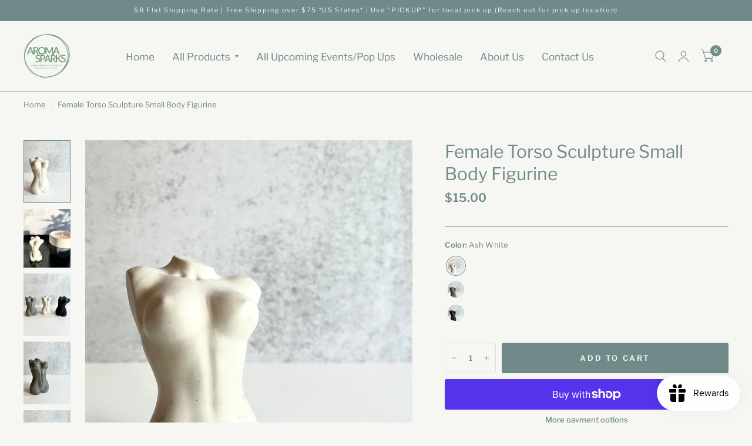

--- FILE ---
content_type: text/html; charset=utf-8
request_url: https://aromasparks.com/products/female-torso-sculpture-small-body-figurine
body_size: 59414
content:
<!doctype html><html class="no-js" lang="en" dir="ltr">
<head>
	<meta charset="utf-8">
	<meta http-equiv="X-UA-Compatible" content="IE=edge,chrome=1">
	<meta name="viewport" content="width=device-width, initial-scale=1, maximum-scale=5, viewport-fit=cover">
	<meta name="theme-color" content="#f6f6f2">
	<link rel="canonical" href="https://aromasparks.com/products/female-torso-sculpture-small-body-figurine">
	<link rel="preconnect" href="https://cdn.shopify.com" crossorigin>
	<link rel="preload" as="style" href="//aromasparks.com/cdn/shop/t/42/assets/app.css?v=32507537706264714441749908573">
<link rel="preload" as="style" href="//aromasparks.com/cdn/shop/t/42/assets/product.css?v=127263959695744253421749908704">
<link rel="preload" as="image" href="//aromasparks.com/cdn/shop/files/33ABC47A-FE0D-486E-8B14-378477EDE1A8.heic?v=1700275556&width=375" imagesrcset="//aromasparks.com/cdn/shop/files/33ABC47A-FE0D-486E-8B14-378477EDE1A8.heic?v=1700275556&width=375 375w,//aromasparks.com/cdn/shop/files/33ABC47A-FE0D-486E-8B14-378477EDE1A8.heic?v=1700275556&width=580 580w,//aromasparks.com/cdn/shop/files/33ABC47A-FE0D-486E-8B14-378477EDE1A8.heic?v=1700275556&width=1160 1160w" imagesizes="auto">




<link href="//aromasparks.com/cdn/shop/t/42/assets/animations.min.js?v=76630289704945088871749908570" as="script" rel="preload">

<link href="//aromasparks.com/cdn/shop/t/42/assets/vendor.min.js?v=157469038688813815301749908763" as="script" rel="preload">
<link href="//aromasparks.com/cdn/shop/t/42/assets/app.js?v=144126628704569416301749908577" as="script" rel="preload">
<link href="//aromasparks.com/cdn/shop/t/42/assets/slideshow.js?v=155620860305322723681749908729" as="script" rel="preload">

<script>
window.lazySizesConfig = window.lazySizesConfig || {};
window.lazySizesConfig.expand = 250;
window.lazySizesConfig.loadMode = 1;
window.lazySizesConfig.loadHidden = false;
</script>


	<link rel="icon" type="image/png" href="//aromasparks.com/cdn/shop/files/Black_Box_SM_2.png?crop=center&height=32&v=1661293702&width=32">

	<title>
		Female Torso Sculpture Small Body Figurine - Aroma Sparks
		
		
		
	</title>

	
	<meta name="description" content="Handmade cement small (mini) female torso designed to complement interior design.">
	
<link rel="preconnect" href="https://fonts.shopifycdn.com" crossorigin>

<meta property="og:site_name" content="Aroma Sparks">
<meta property="og:url" content="https://aromasparks.com/products/female-torso-sculpture-small-body-figurine">
<meta property="og:title" content="Female Torso Sculpture Small Body Figurine - Aroma Sparks">
<meta property="og:type" content="product">
<meta property="og:description" content="Handmade cement small (mini) female torso designed to complement interior design."><meta property="og:image" content="http://aromasparks.com/cdn/shop/products/female-torso-sculpture-small-body-figurine-855936.jpg?v=1700318291">
  <meta property="og:image:secure_url" content="https://aromasparks.com/cdn/shop/products/female-torso-sculpture-small-body-figurine-855936.jpg?v=1700318291">
  <meta property="og:image:width" content="1638">
  <meta property="og:image:height" content="2048"><meta property="og:price:amount" content="15.00">
  <meta property="og:price:currency" content="USD"><meta name="twitter:card" content="summary_large_image">
<meta name="twitter:title" content="Female Torso Sculpture Small Body Figurine - Aroma Sparks">
<meta name="twitter:description" content="Handmade cement small (mini) female torso designed to complement interior design.">


	<link href="//aromasparks.com/cdn/shop/t/42/assets/app.css?v=32507537706264714441749908573" rel="stylesheet" type="text/css" media="all" />

	<style data-shopify>
	@font-face {
  font-family: "Libre Franklin";
  font-weight: 400;
  font-style: normal;
  font-display: swap;
  src: url("//aromasparks.com/cdn/fonts/libre_franklin/librefranklin_n4.a9b0508e1ffb743a0fd6d0614768959c54a27d86.woff2") format("woff2"),
       url("//aromasparks.com/cdn/fonts/libre_franklin/librefranklin_n4.948f6f27caf8552b1a9560176e3f14eeb2c6f202.woff") format("woff");
}

@font-face {
  font-family: "Libre Franklin";
  font-weight: 500;
  font-style: normal;
  font-display: swap;
  src: url("//aromasparks.com/cdn/fonts/libre_franklin/librefranklin_n5.9261428336eff957b0a7eb23fe0c9ce37faee0f6.woff2") format("woff2"),
       url("//aromasparks.com/cdn/fonts/libre_franklin/librefranklin_n5.017cd79179c42e6cced54a81ea8f2b62c04cb72e.woff") format("woff");
}

@font-face {
  font-family: "Libre Franklin";
  font-weight: 600;
  font-style: normal;
  font-display: swap;
  src: url("//aromasparks.com/cdn/fonts/libre_franklin/librefranklin_n6.c976b0b721ea92417572301ef17640150832a2b9.woff2") format("woff2"),
       url("//aromasparks.com/cdn/fonts/libre_franklin/librefranklin_n6.bb41783c980fb0a0dad0f0403cbcc7159efe6030.woff") format("woff");
}

@font-face {
  font-family: "Libre Franklin";
  font-weight: 400;
  font-style: italic;
  font-display: swap;
  src: url("//aromasparks.com/cdn/fonts/libre_franklin/librefranklin_i4.5cee60cade760b32c7b489f9d561e97341909d7c.woff2") format("woff2"),
       url("//aromasparks.com/cdn/fonts/libre_franklin/librefranklin_i4.2f9ee939c2cc82522dfb62e1a084861f9beeb411.woff") format("woff");
}

@font-face {
  font-family: "Libre Franklin";
  font-weight: 600;
  font-style: italic;
  font-display: swap;
  src: url("//aromasparks.com/cdn/fonts/libre_franklin/librefranklin_i6.7ae53255ab44c18176e5c1c169a009f635aeb949.woff2") format("woff2"),
       url("//aromasparks.com/cdn/fonts/libre_franklin/librefranklin_i6.c8eb9c307a8e927dcb30218e64b5b81edbc09ee3.woff") format("woff");
}



h1,h2,h3,h4,h5,h6,
	.h1,.h2,.h3,.h4,.h5,.h6,
	.logolink.text-logo,
	.customer-addresses .my-address .address-index {
		font-style: normal;
		font-weight: 400;
		font-family: "New York", Iowan Old Style, Apple Garamond, Baskerville, Times New Roman, Droid Serif, Times, Source Serif Pro, serif, Apple Color Emoji, Segoe UI Emoji, Segoe UI Symbol;
	}
	body,
	.body-font,
	.thb-product-detail .product-title {
		font-style: normal;
		font-weight: 400;
		font-family: "Libre Franklin", sans-serif;
	}
	:root {
		--font-body-scale: 1.0;
		--font-body-medium-weight: 500;
    --font-body-bold-weight: 600;
		--font-heading-scale: 1.1;
		--font-navigation-scale: 1.15;
		--font-product-title-scale: 1.0;
		--font-product-title-line-height-scale: 0.8;
		--button-letter-spacing: 0.2em;

		--bg-body: #f6f6f2;
		--bg-body-rgb: 246,246,242;
		--bg-color-side-panel-footer: #f2f2ec;

		--color-accent: #708a8a;
		--color-accent-rgb: 112,138,138;

		--color-accent2: #708a8a;
		--color-accent3: #f6f6f0;

		--color-border: #708a8a;
		--color-overlay-rgb: 112,138,138;
		--color-form-border: #dedede;

		--shopify-accelerated-checkout-button-block-size: 52px;
		--shopify-accelerated-checkout-inline-alignment: center;
		--shopify-accelerated-checkout-skeleton-animation-duration: 0.25s;
		--shopify-accelerated-checkout-button-border-radius: 3px;--color-announcement-bar-text: #f6f6f0;--color-announcement-bar-bg: #708a8a;--color-header-bg: #f6f6f2;
			--color-header-bg-rgb: 246,246,242;--color-header-text: #708a8a;
			--color-header-text-rgb: 112,138,138;--color-header-links: #708a8a;--color-header-links-hover: #708a8a;--color-header-icons: #708a8a;--solid-button-label: #f6f6f2;--outline-button-label: #708a8a;--color-price: #708a8a;
		--color-price-discounted: #6D6D6D;
		--color-star: #f1b824;

		--section-spacing-mobile: 50px;
		--section-spacing-desktop: 100px;--button-border-radius: 3px;--color-badge-text: #ffffff;--color-badge-sold-out: #939393;--color-badge-sale: #c25b41;--color-badge-preorder: #666666;--badge-corner-radius: 3px;--color-inventory-instock: #279A4B;--color-inventory-lowstock: #403b3a;--color-footer-bar-bg: #eeeeee;--color-footer-bar-text: #708a8a;--color-footer-text: #708a8a;
			--color-footer-text-rgb: 112,138,138;--color-footer-link: #708a8a;--color-footer-link-hover: #708a8a;--color-footer-border: #708a8a;
			--color-footer-border-rgb: 112,138,138;--color-footer-bg: #f6f6f2;}.badge[data-badge="new"],.badge[data-badge="mothers-day"]{
				background: #000000;
			}
		



</style>


	<script>
		window.theme = window.theme || {};
		theme = {
			settings: {
				money_with_currency_format:"${{amount}}",
				cart_drawer:true},
			routes: {
				root_url: '/',
				cart_url: '/cart',
				cart_add_url: '/cart/add',
				search_url: '/search',
				collections_url: '/collections',
				cart_change_url: '/cart/change',
				cart_update_url: '/cart/update',
				predictive_search_url: '/search/suggest',
			},
			variantStrings: {
        addToCart: `Add to cart`,
        soldOut: `Sold Out`,
        unavailable: `Unavailable`,
        preOrder: `Pre-order`,
      },
			strings: {
				requiresTerms: `You must agree with the terms and conditions of sales to check out`,
				shippingEstimatorNoResults: `Sorry, we do not ship to your address.`,
				shippingEstimatorOneResult: `There is one shipping rate for your address:`,
				shippingEstimatorMultipleResults: `There are several shipping rates for your address:`,
				shippingEstimatorError: `One or more error occurred while retrieving shipping rates:`
			}
		};
	</script>
	<script>window.performance && window.performance.mark && window.performance.mark('shopify.content_for_header.start');</script><meta name="google-site-verification" content="UaU53Wvh5TI5NZScK1HlcuHnmVnHpg6qvLAngB1CWls">
<meta name="facebook-domain-verification" content="ivxc5gvilvtcrv95b20xylfurr0sgd">
<meta id="shopify-digital-wallet" name="shopify-digital-wallet" content="/52102398143/digital_wallets/dialog">
<meta name="shopify-checkout-api-token" content="57d8ea4242dd48bd3d50b15aec4c4b36">
<meta id="in-context-paypal-metadata" data-shop-id="52102398143" data-venmo-supported="false" data-environment="production" data-locale="en_US" data-paypal-v4="true" data-currency="USD">
<link rel="alternate" type="application/json+oembed" href="https://aromasparks.com/products/female-torso-sculpture-small-body-figurine.oembed">
<script async="async" src="/checkouts/internal/preloads.js?locale=en-US"></script>
<link rel="preconnect" href="https://shop.app" crossorigin="anonymous">
<script async="async" src="https://shop.app/checkouts/internal/preloads.js?locale=en-US&shop_id=52102398143" crossorigin="anonymous"></script>
<script id="apple-pay-shop-capabilities" type="application/json">{"shopId":52102398143,"countryCode":"US","currencyCode":"USD","merchantCapabilities":["supports3DS"],"merchantId":"gid:\/\/shopify\/Shop\/52102398143","merchantName":"Aroma Sparks","requiredBillingContactFields":["postalAddress","email"],"requiredShippingContactFields":["postalAddress","email"],"shippingType":"shipping","supportedNetworks":["visa","masterCard","amex","discover","elo","jcb"],"total":{"type":"pending","label":"Aroma Sparks","amount":"1.00"},"shopifyPaymentsEnabled":true,"supportsSubscriptions":true}</script>
<script id="shopify-features" type="application/json">{"accessToken":"57d8ea4242dd48bd3d50b15aec4c4b36","betas":["rich-media-storefront-analytics"],"domain":"aromasparks.com","predictiveSearch":true,"shopId":52102398143,"locale":"en"}</script>
<script>var Shopify = Shopify || {};
Shopify.shop = "aromasparks.myshopify.com";
Shopify.locale = "en";
Shopify.currency = {"active":"USD","rate":"1.0"};
Shopify.country = "US";
Shopify.theme = {"name":"Habitat Theme 2025","id":141845201087,"schema_name":"Habitat","schema_version":"7.0.0","theme_store_id":1581,"role":"main"};
Shopify.theme.handle = "null";
Shopify.theme.style = {"id":null,"handle":null};
Shopify.cdnHost = "aromasparks.com/cdn";
Shopify.routes = Shopify.routes || {};
Shopify.routes.root = "/";</script>
<script type="module">!function(o){(o.Shopify=o.Shopify||{}).modules=!0}(window);</script>
<script>!function(o){function n(){var o=[];function n(){o.push(Array.prototype.slice.apply(arguments))}return n.q=o,n}var t=o.Shopify=o.Shopify||{};t.loadFeatures=n(),t.autoloadFeatures=n()}(window);</script>
<script>
  window.ShopifyPay = window.ShopifyPay || {};
  window.ShopifyPay.apiHost = "shop.app\/pay";
  window.ShopifyPay.redirectState = null;
</script>
<script id="shop-js-analytics" type="application/json">{"pageType":"product"}</script>
<script defer="defer" async type="module" src="//aromasparks.com/cdn/shopifycloud/shop-js/modules/v2/client.init-shop-cart-sync_BT-GjEfc.en.esm.js"></script>
<script defer="defer" async type="module" src="//aromasparks.com/cdn/shopifycloud/shop-js/modules/v2/chunk.common_D58fp_Oc.esm.js"></script>
<script defer="defer" async type="module" src="//aromasparks.com/cdn/shopifycloud/shop-js/modules/v2/chunk.modal_xMitdFEc.esm.js"></script>
<script type="module">
  await import("//aromasparks.com/cdn/shopifycloud/shop-js/modules/v2/client.init-shop-cart-sync_BT-GjEfc.en.esm.js");
await import("//aromasparks.com/cdn/shopifycloud/shop-js/modules/v2/chunk.common_D58fp_Oc.esm.js");
await import("//aromasparks.com/cdn/shopifycloud/shop-js/modules/v2/chunk.modal_xMitdFEc.esm.js");

  window.Shopify.SignInWithShop?.initShopCartSync?.({"fedCMEnabled":true,"windoidEnabled":true});

</script>
<script defer="defer" async type="module" src="//aromasparks.com/cdn/shopifycloud/shop-js/modules/v2/client.payment-terms_Ci9AEqFq.en.esm.js"></script>
<script defer="defer" async type="module" src="//aromasparks.com/cdn/shopifycloud/shop-js/modules/v2/chunk.common_D58fp_Oc.esm.js"></script>
<script defer="defer" async type="module" src="//aromasparks.com/cdn/shopifycloud/shop-js/modules/v2/chunk.modal_xMitdFEc.esm.js"></script>
<script type="module">
  await import("//aromasparks.com/cdn/shopifycloud/shop-js/modules/v2/client.payment-terms_Ci9AEqFq.en.esm.js");
await import("//aromasparks.com/cdn/shopifycloud/shop-js/modules/v2/chunk.common_D58fp_Oc.esm.js");
await import("//aromasparks.com/cdn/shopifycloud/shop-js/modules/v2/chunk.modal_xMitdFEc.esm.js");

  
</script>
<script>
  window.Shopify = window.Shopify || {};
  if (!window.Shopify.featureAssets) window.Shopify.featureAssets = {};
  window.Shopify.featureAssets['shop-js'] = {"shop-cart-sync":["modules/v2/client.shop-cart-sync_DZOKe7Ll.en.esm.js","modules/v2/chunk.common_D58fp_Oc.esm.js","modules/v2/chunk.modal_xMitdFEc.esm.js"],"init-fed-cm":["modules/v2/client.init-fed-cm_B6oLuCjv.en.esm.js","modules/v2/chunk.common_D58fp_Oc.esm.js","modules/v2/chunk.modal_xMitdFEc.esm.js"],"shop-cash-offers":["modules/v2/client.shop-cash-offers_D2sdYoxE.en.esm.js","modules/v2/chunk.common_D58fp_Oc.esm.js","modules/v2/chunk.modal_xMitdFEc.esm.js"],"shop-login-button":["modules/v2/client.shop-login-button_QeVjl5Y3.en.esm.js","modules/v2/chunk.common_D58fp_Oc.esm.js","modules/v2/chunk.modal_xMitdFEc.esm.js"],"pay-button":["modules/v2/client.pay-button_DXTOsIq6.en.esm.js","modules/v2/chunk.common_D58fp_Oc.esm.js","modules/v2/chunk.modal_xMitdFEc.esm.js"],"shop-button":["modules/v2/client.shop-button_DQZHx9pm.en.esm.js","modules/v2/chunk.common_D58fp_Oc.esm.js","modules/v2/chunk.modal_xMitdFEc.esm.js"],"avatar":["modules/v2/client.avatar_BTnouDA3.en.esm.js"],"init-windoid":["modules/v2/client.init-windoid_CR1B-cfM.en.esm.js","modules/v2/chunk.common_D58fp_Oc.esm.js","modules/v2/chunk.modal_xMitdFEc.esm.js"],"init-shop-for-new-customer-accounts":["modules/v2/client.init-shop-for-new-customer-accounts_C_vY_xzh.en.esm.js","modules/v2/client.shop-login-button_QeVjl5Y3.en.esm.js","modules/v2/chunk.common_D58fp_Oc.esm.js","modules/v2/chunk.modal_xMitdFEc.esm.js"],"init-shop-email-lookup-coordinator":["modules/v2/client.init-shop-email-lookup-coordinator_BI7n9ZSv.en.esm.js","modules/v2/chunk.common_D58fp_Oc.esm.js","modules/v2/chunk.modal_xMitdFEc.esm.js"],"init-shop-cart-sync":["modules/v2/client.init-shop-cart-sync_BT-GjEfc.en.esm.js","modules/v2/chunk.common_D58fp_Oc.esm.js","modules/v2/chunk.modal_xMitdFEc.esm.js"],"shop-toast-manager":["modules/v2/client.shop-toast-manager_DiYdP3xc.en.esm.js","modules/v2/chunk.common_D58fp_Oc.esm.js","modules/v2/chunk.modal_xMitdFEc.esm.js"],"init-customer-accounts":["modules/v2/client.init-customer-accounts_D9ZNqS-Q.en.esm.js","modules/v2/client.shop-login-button_QeVjl5Y3.en.esm.js","modules/v2/chunk.common_D58fp_Oc.esm.js","modules/v2/chunk.modal_xMitdFEc.esm.js"],"init-customer-accounts-sign-up":["modules/v2/client.init-customer-accounts-sign-up_iGw4briv.en.esm.js","modules/v2/client.shop-login-button_QeVjl5Y3.en.esm.js","modules/v2/chunk.common_D58fp_Oc.esm.js","modules/v2/chunk.modal_xMitdFEc.esm.js"],"shop-follow-button":["modules/v2/client.shop-follow-button_CqMgW2wH.en.esm.js","modules/v2/chunk.common_D58fp_Oc.esm.js","modules/v2/chunk.modal_xMitdFEc.esm.js"],"checkout-modal":["modules/v2/client.checkout-modal_xHeaAweL.en.esm.js","modules/v2/chunk.common_D58fp_Oc.esm.js","modules/v2/chunk.modal_xMitdFEc.esm.js"],"shop-login":["modules/v2/client.shop-login_D91U-Q7h.en.esm.js","modules/v2/chunk.common_D58fp_Oc.esm.js","modules/v2/chunk.modal_xMitdFEc.esm.js"],"lead-capture":["modules/v2/client.lead-capture_BJmE1dJe.en.esm.js","modules/v2/chunk.common_D58fp_Oc.esm.js","modules/v2/chunk.modal_xMitdFEc.esm.js"],"payment-terms":["modules/v2/client.payment-terms_Ci9AEqFq.en.esm.js","modules/v2/chunk.common_D58fp_Oc.esm.js","modules/v2/chunk.modal_xMitdFEc.esm.js"]};
</script>
<script>(function() {
  var isLoaded = false;
  function asyncLoad() {
    if (isLoaded) return;
    isLoaded = true;
    var urls = ["https:\/\/image-optimizer.salessquad.co.uk\/scripts\/tiny_img_not_found_notifier_14984d4151eba2fc2abe893825f4f714.js?shop=aromasparks.myshopify.com","\/\/cdn.shopify.com\/proxy\/2ecfaecbcc40cae71825013d5ed50f5d450cf0a776339a643314145db93a67ed\/bingshoppingtool-t2app-prod.trafficmanager.net\/uet\/tracking_script?shop=aromasparks.myshopify.com\u0026sp-cache-control=cHVibGljLCBtYXgtYWdlPTkwMA","https:\/\/js.smile.io\/v1\/smile-shopify.js?shop=aromasparks.myshopify.com","https:\/\/static.klaviyo.com\/onsite\/js\/klaviyo.js?company_id=Tebhsr\u0026shop=aromasparks.myshopify.com","https:\/\/static.klaviyo.com\/onsite\/js\/klaviyo.js?company_id=Tebhsr\u0026shop=aromasparks.myshopify.com","\/\/swymv3free-01.azureedge.net\/code\/swym-shopify.js?shop=aromasparks.myshopify.com"];
    for (var i = 0; i < urls.length; i++) {
      var s = document.createElement('script');
      s.type = 'text/javascript';
      s.async = true;
      s.src = urls[i];
      var x = document.getElementsByTagName('script')[0];
      x.parentNode.insertBefore(s, x);
    }
  };
  if(window.attachEvent) {
    window.attachEvent('onload', asyncLoad);
  } else {
    window.addEventListener('load', asyncLoad, false);
  }
})();</script>
<script id="__st">var __st={"a":52102398143,"offset":-18000,"reqid":"51ad3940-12d8-40cf-979c-fd71a9f6bcf6-1769133294","pageurl":"aromasparks.com\/products\/female-torso-sculpture-small-body-figurine","u":"fbe3f70e5f7d","p":"product","rtyp":"product","rid":7585950367935};</script>
<script>window.ShopifyPaypalV4VisibilityTracking = true;</script>
<script id="captcha-bootstrap">!function(){'use strict';const t='contact',e='account',n='new_comment',o=[[t,t],['blogs',n],['comments',n],[t,'customer']],c=[[e,'customer_login'],[e,'guest_login'],[e,'recover_customer_password'],[e,'create_customer']],r=t=>t.map((([t,e])=>`form[action*='/${t}']:not([data-nocaptcha='true']) input[name='form_type'][value='${e}']`)).join(','),a=t=>()=>t?[...document.querySelectorAll(t)].map((t=>t.form)):[];function s(){const t=[...o],e=r(t);return a(e)}const i='password',u='form_key',d=['recaptcha-v3-token','g-recaptcha-response','h-captcha-response',i],f=()=>{try{return window.sessionStorage}catch{return}},m='__shopify_v',_=t=>t.elements[u];function p(t,e,n=!1){try{const o=window.sessionStorage,c=JSON.parse(o.getItem(e)),{data:r}=function(t){const{data:e,action:n}=t;return t[m]||n?{data:e,action:n}:{data:t,action:n}}(c);for(const[e,n]of Object.entries(r))t.elements[e]&&(t.elements[e].value=n);n&&o.removeItem(e)}catch(o){console.error('form repopulation failed',{error:o})}}const l='form_type',E='cptcha';function T(t){t.dataset[E]=!0}const w=window,h=w.document,L='Shopify',v='ce_forms',y='captcha';let A=!1;((t,e)=>{const n=(g='f06e6c50-85a8-45c8-87d0-21a2b65856fe',I='https://cdn.shopify.com/shopifycloud/storefront-forms-hcaptcha/ce_storefront_forms_captcha_hcaptcha.v1.5.2.iife.js',D={infoText:'Protected by hCaptcha',privacyText:'Privacy',termsText:'Terms'},(t,e,n)=>{const o=w[L][v],c=o.bindForm;if(c)return c(t,g,e,D).then(n);var r;o.q.push([[t,g,e,D],n]),r=I,A||(h.body.append(Object.assign(h.createElement('script'),{id:'captcha-provider',async:!0,src:r})),A=!0)});var g,I,D;w[L]=w[L]||{},w[L][v]=w[L][v]||{},w[L][v].q=[],w[L][y]=w[L][y]||{},w[L][y].protect=function(t,e){n(t,void 0,e),T(t)},Object.freeze(w[L][y]),function(t,e,n,w,h,L){const[v,y,A,g]=function(t,e,n){const i=e?o:[],u=t?c:[],d=[...i,...u],f=r(d),m=r(i),_=r(d.filter((([t,e])=>n.includes(e))));return[a(f),a(m),a(_),s()]}(w,h,L),I=t=>{const e=t.target;return e instanceof HTMLFormElement?e:e&&e.form},D=t=>v().includes(t);t.addEventListener('submit',(t=>{const e=I(t);if(!e)return;const n=D(e)&&!e.dataset.hcaptchaBound&&!e.dataset.recaptchaBound,o=_(e),c=g().includes(e)&&(!o||!o.value);(n||c)&&t.preventDefault(),c&&!n&&(function(t){try{if(!f())return;!function(t){const e=f();if(!e)return;const n=_(t);if(!n)return;const o=n.value;o&&e.removeItem(o)}(t);const e=Array.from(Array(32),(()=>Math.random().toString(36)[2])).join('');!function(t,e){_(t)||t.append(Object.assign(document.createElement('input'),{type:'hidden',name:u})),t.elements[u].value=e}(t,e),function(t,e){const n=f();if(!n)return;const o=[...t.querySelectorAll(`input[type='${i}']`)].map((({name:t})=>t)),c=[...d,...o],r={};for(const[a,s]of new FormData(t).entries())c.includes(a)||(r[a]=s);n.setItem(e,JSON.stringify({[m]:1,action:t.action,data:r}))}(t,e)}catch(e){console.error('failed to persist form',e)}}(e),e.submit())}));const S=(t,e)=>{t&&!t.dataset[E]&&(n(t,e.some((e=>e===t))),T(t))};for(const o of['focusin','change'])t.addEventListener(o,(t=>{const e=I(t);D(e)&&S(e,y())}));const B=e.get('form_key'),M=e.get(l),P=B&&M;t.addEventListener('DOMContentLoaded',(()=>{const t=y();if(P)for(const e of t)e.elements[l].value===M&&p(e,B);[...new Set([...A(),...v().filter((t=>'true'===t.dataset.shopifyCaptcha))])].forEach((e=>S(e,t)))}))}(h,new URLSearchParams(w.location.search),n,t,e,['guest_login'])})(!0,!0)}();</script>
<script integrity="sha256-4kQ18oKyAcykRKYeNunJcIwy7WH5gtpwJnB7kiuLZ1E=" data-source-attribution="shopify.loadfeatures" defer="defer" src="//aromasparks.com/cdn/shopifycloud/storefront/assets/storefront/load_feature-a0a9edcb.js" crossorigin="anonymous"></script>
<script crossorigin="anonymous" defer="defer" src="//aromasparks.com/cdn/shopifycloud/storefront/assets/shopify_pay/storefront-65b4c6d7.js?v=20250812"></script>
<script data-source-attribution="shopify.dynamic_checkout.dynamic.init">var Shopify=Shopify||{};Shopify.PaymentButton=Shopify.PaymentButton||{isStorefrontPortableWallets:!0,init:function(){window.Shopify.PaymentButton.init=function(){};var t=document.createElement("script");t.src="https://aromasparks.com/cdn/shopifycloud/portable-wallets/latest/portable-wallets.en.js",t.type="module",document.head.appendChild(t)}};
</script>
<script data-source-attribution="shopify.dynamic_checkout.buyer_consent">
  function portableWalletsHideBuyerConsent(e){var t=document.getElementById("shopify-buyer-consent"),n=document.getElementById("shopify-subscription-policy-button");t&&n&&(t.classList.add("hidden"),t.setAttribute("aria-hidden","true"),n.removeEventListener("click",e))}function portableWalletsShowBuyerConsent(e){var t=document.getElementById("shopify-buyer-consent"),n=document.getElementById("shopify-subscription-policy-button");t&&n&&(t.classList.remove("hidden"),t.removeAttribute("aria-hidden"),n.addEventListener("click",e))}window.Shopify?.PaymentButton&&(window.Shopify.PaymentButton.hideBuyerConsent=portableWalletsHideBuyerConsent,window.Shopify.PaymentButton.showBuyerConsent=portableWalletsShowBuyerConsent);
</script>
<script>
  function portableWalletsCleanup(e){e&&e.src&&console.error("Failed to load portable wallets script "+e.src);var t=document.querySelectorAll("shopify-accelerated-checkout .shopify-payment-button__skeleton, shopify-accelerated-checkout-cart .wallet-cart-button__skeleton"),e=document.getElementById("shopify-buyer-consent");for(let e=0;e<t.length;e++)t[e].remove();e&&e.remove()}function portableWalletsNotLoadedAsModule(e){e instanceof ErrorEvent&&"string"==typeof e.message&&e.message.includes("import.meta")&&"string"==typeof e.filename&&e.filename.includes("portable-wallets")&&(window.removeEventListener("error",portableWalletsNotLoadedAsModule),window.Shopify.PaymentButton.failedToLoad=e,"loading"===document.readyState?document.addEventListener("DOMContentLoaded",window.Shopify.PaymentButton.init):window.Shopify.PaymentButton.init())}window.addEventListener("error",portableWalletsNotLoadedAsModule);
</script>

<script type="module" src="https://aromasparks.com/cdn/shopifycloud/portable-wallets/latest/portable-wallets.en.js" onError="portableWalletsCleanup(this)" crossorigin="anonymous"></script>
<script nomodule>
  document.addEventListener("DOMContentLoaded", portableWalletsCleanup);
</script>

<link id="shopify-accelerated-checkout-styles" rel="stylesheet" media="screen" href="https://aromasparks.com/cdn/shopifycloud/portable-wallets/latest/accelerated-checkout-backwards-compat.css" crossorigin="anonymous">
<style id="shopify-accelerated-checkout-cart">
        #shopify-buyer-consent {
  margin-top: 1em;
  display: inline-block;
  width: 100%;
}

#shopify-buyer-consent.hidden {
  display: none;
}

#shopify-subscription-policy-button {
  background: none;
  border: none;
  padding: 0;
  text-decoration: underline;
  font-size: inherit;
  cursor: pointer;
}

#shopify-subscription-policy-button::before {
  box-shadow: none;
}

      </style>

<script>window.performance && window.performance.mark && window.performance.mark('shopify.content_for_header.end');</script> <!-- Header hook for plugins -->

	<script>document.documentElement.className = document.documentElement.className.replace('no-js', 'js');</script>
<!-- BEGIN app block: shopify://apps/klaviyo-email-marketing-sms/blocks/klaviyo-onsite-embed/2632fe16-c075-4321-a88b-50b567f42507 -->












  <script async src="https://static.klaviyo.com/onsite/js/Tebhsr/klaviyo.js?company_id=Tebhsr"></script>
  <script>!function(){if(!window.klaviyo){window._klOnsite=window._klOnsite||[];try{window.klaviyo=new Proxy({},{get:function(n,i){return"push"===i?function(){var n;(n=window._klOnsite).push.apply(n,arguments)}:function(){for(var n=arguments.length,o=new Array(n),w=0;w<n;w++)o[w]=arguments[w];var t="function"==typeof o[o.length-1]?o.pop():void 0,e=new Promise((function(n){window._klOnsite.push([i].concat(o,[function(i){t&&t(i),n(i)}]))}));return e}}})}catch(n){window.klaviyo=window.klaviyo||[],window.klaviyo.push=function(){var n;(n=window._klOnsite).push.apply(n,arguments)}}}}();</script>

  
    <script id="viewed_product">
      if (item == null) {
        var _learnq = _learnq || [];

        var MetafieldReviews = null
        var MetafieldYotpoRating = null
        var MetafieldYotpoCount = null
        var MetafieldLooxRating = null
        var MetafieldLooxCount = null
        var okendoProduct = null
        var okendoProductReviewCount = null
        var okendoProductReviewAverageValue = null
        try {
          // The following fields are used for Customer Hub recently viewed in order to add reviews.
          // This information is not part of __kla_viewed. Instead, it is part of __kla_viewed_reviewed_items
          MetafieldReviews = {};
          MetafieldYotpoRating = null
          MetafieldYotpoCount = null
          MetafieldLooxRating = null
          MetafieldLooxCount = null

          okendoProduct = null
          // If the okendo metafield is not legacy, it will error, which then requires the new json formatted data
          if (okendoProduct && 'error' in okendoProduct) {
            okendoProduct = null
          }
          okendoProductReviewCount = okendoProduct ? okendoProduct.reviewCount : null
          okendoProductReviewAverageValue = okendoProduct ? okendoProduct.reviewAverageValue : null
        } catch (error) {
          console.error('Error in Klaviyo onsite reviews tracking:', error);
        }

        var item = {
          Name: "Female Torso Sculpture Small Body Figurine",
          ProductID: 7585950367935,
          Categories: ["All Products","Gifts Under $25","Home Accents \/ Decor","Home Decor","Stocking Stuffers","Unique Gift Ideas"],
          ImageURL: "https://aromasparks.com/cdn/shop/products/female-torso-sculpture-small-body-figurine-855936_grande.jpg?v=1700318291",
          URL: "https://aromasparks.com/products/female-torso-sculpture-small-body-figurine",
          Brand: "Aroma Sparks",
          Price: "$15.00",
          Value: "15.00",
          CompareAtPrice: "$0.00"
        };
        _learnq.push(['track', 'Viewed Product', item]);
        _learnq.push(['trackViewedItem', {
          Title: item.Name,
          ItemId: item.ProductID,
          Categories: item.Categories,
          ImageUrl: item.ImageURL,
          Url: item.URL,
          Metadata: {
            Brand: item.Brand,
            Price: item.Price,
            Value: item.Value,
            CompareAtPrice: item.CompareAtPrice
          },
          metafields:{
            reviews: MetafieldReviews,
            yotpo:{
              rating: MetafieldYotpoRating,
              count: MetafieldYotpoCount,
            },
            loox:{
              rating: MetafieldLooxRating,
              count: MetafieldLooxCount,
            },
            okendo: {
              rating: okendoProductReviewAverageValue,
              count: okendoProductReviewCount,
            }
          }
        }]);
      }
    </script>
  




  <script>
    window.klaviyoReviewsProductDesignMode = false
  </script>







<!-- END app block --><!-- BEGIN app block: shopify://apps/judge-me-reviews/blocks/judgeme_core/61ccd3b1-a9f2-4160-9fe9-4fec8413e5d8 --><!-- Start of Judge.me Core -->






<link rel="dns-prefetch" href="https://cdnwidget.judge.me">
<link rel="dns-prefetch" href="https://cdn.judge.me">
<link rel="dns-prefetch" href="https://cdn1.judge.me">
<link rel="dns-prefetch" href="https://api.judge.me">

<script data-cfasync='false' class='jdgm-settings-script'>window.jdgmSettings={"pagination":5,"disable_web_reviews":false,"badge_no_review_text":"No reviews","badge_n_reviews_text":"{{ n }} review/reviews","hide_badge_preview_if_no_reviews":true,"badge_hide_text":false,"enforce_center_preview_badge":false,"widget_title":"Customer Reviews","widget_open_form_text":"Write a review","widget_close_form_text":"Cancel review","widget_refresh_page_text":"Refresh page","widget_summary_text":"Based on {{ number_of_reviews }} review/reviews","widget_no_review_text":"Be the first to write a review","widget_name_field_text":"Display name","widget_verified_name_field_text":"Verified Name (public)","widget_name_placeholder_text":"Display name","widget_required_field_error_text":"This field is required.","widget_email_field_text":"Email address","widget_verified_email_field_text":"Verified Email (private, can not be edited)","widget_email_placeholder_text":"Your email address","widget_email_field_error_text":"Please enter a valid email address.","widget_rating_field_text":"Rating","widget_review_title_field_text":"Review Title","widget_review_title_placeholder_text":"Give your review a title","widget_review_body_field_text":"Review content","widget_review_body_placeholder_text":"Start writing here...","widget_pictures_field_text":"Picture/Video (optional)","widget_submit_review_text":"Submit Review","widget_submit_verified_review_text":"Submit Verified Review","widget_submit_success_msg_with_auto_publish":"Thank you! Please refresh the page in a few moments to see your review. You can remove or edit your review by logging into \u003ca href='https://judge.me/login' target='_blank' rel='nofollow noopener'\u003eJudge.me\u003c/a\u003e","widget_submit_success_msg_no_auto_publish":"Thank you! Your review will be published as soon as it is approved by the shop admin. You can remove or edit your review by logging into \u003ca href='https://judge.me/login' target='_blank' rel='nofollow noopener'\u003eJudge.me\u003c/a\u003e","widget_show_default_reviews_out_of_total_text":"Showing {{ n_reviews_shown }} out of {{ n_reviews }} reviews.","widget_show_all_link_text":"Show all","widget_show_less_link_text":"Show less","widget_author_said_text":"{{ reviewer_name }} said:","widget_days_text":"{{ n }} days ago","widget_weeks_text":"{{ n }} week/weeks ago","widget_months_text":"{{ n }} month/months ago","widget_years_text":"{{ n }} year/years ago","widget_yesterday_text":"Yesterday","widget_today_text":"Today","widget_replied_text":"\u003e\u003e {{ shop_name }} replied:","widget_read_more_text":"Read more","widget_reviewer_name_as_initial":"","widget_rating_filter_color":"#fbcd0a","widget_rating_filter_see_all_text":"See all reviews","widget_sorting_most_recent_text":"Most Recent","widget_sorting_highest_rating_text":"Highest Rating","widget_sorting_lowest_rating_text":"Lowest Rating","widget_sorting_with_pictures_text":"Only Pictures","widget_sorting_most_helpful_text":"Most Helpful","widget_open_question_form_text":"Ask a question","widget_reviews_subtab_text":"Reviews","widget_questions_subtab_text":"Questions","widget_question_label_text":"Question","widget_answer_label_text":"Answer","widget_question_placeholder_text":"Write your question here","widget_submit_question_text":"Submit Question","widget_question_submit_success_text":"Thank you for your question! We will notify you once it gets answered.","verified_badge_text":"Verified","verified_badge_bg_color":"","verified_badge_text_color":"","verified_badge_placement":"left-of-reviewer-name","widget_review_max_height":"","widget_hide_border":false,"widget_social_share":false,"widget_thumb":false,"widget_review_location_show":false,"widget_location_format":"","all_reviews_include_out_of_store_products":true,"all_reviews_out_of_store_text":"(out of store)","all_reviews_pagination":100,"all_reviews_product_name_prefix_text":"about","enable_review_pictures":true,"enable_question_anwser":false,"widget_theme":"default","review_date_format":"mm/dd/yyyy","default_sort_method":"most-recent","widget_product_reviews_subtab_text":"Product Reviews","widget_shop_reviews_subtab_text":"Shop Reviews","widget_other_products_reviews_text":"Reviews for other products","widget_store_reviews_subtab_text":"Store reviews","widget_no_store_reviews_text":"This store hasn't received any reviews yet","widget_web_restriction_product_reviews_text":"This product hasn't received any reviews yet","widget_no_items_text":"No items found","widget_show_more_text":"Show more","widget_write_a_store_review_text":"Write a Store Review","widget_other_languages_heading":"Reviews in Other Languages","widget_translate_review_text":"Translate review to {{ language }}","widget_translating_review_text":"Translating...","widget_show_original_translation_text":"Show original ({{ language }})","widget_translate_review_failed_text":"Review couldn't be translated.","widget_translate_review_retry_text":"Retry","widget_translate_review_try_again_later_text":"Try again later","show_product_url_for_grouped_product":false,"widget_sorting_pictures_first_text":"Pictures First","show_pictures_on_all_rev_page_mobile":false,"show_pictures_on_all_rev_page_desktop":false,"floating_tab_hide_mobile_install_preference":false,"floating_tab_button_name":"★ Reviews","floating_tab_title":"Let customers speak for us","floating_tab_button_color":"","floating_tab_button_background_color":"","floating_tab_url":"","floating_tab_url_enabled":false,"floating_tab_tab_style":"text","all_reviews_text_badge_text":"Customers rate us {{ shop.metafields.judgeme.all_reviews_rating | round: 1 }}/5 based on {{ shop.metafields.judgeme.all_reviews_count }} reviews.","all_reviews_text_badge_text_branded_style":"{{ shop.metafields.judgeme.all_reviews_rating | round: 1 }} out of 5 stars based on {{ shop.metafields.judgeme.all_reviews_count }} reviews","is_all_reviews_text_badge_a_link":false,"show_stars_for_all_reviews_text_badge":false,"all_reviews_text_badge_url":"","all_reviews_text_style":"branded","all_reviews_text_color_style":"judgeme_brand_color","all_reviews_text_color":"#108474","all_reviews_text_show_jm_brand":false,"featured_carousel_show_header":true,"featured_carousel_title":"Let customers speak for us","testimonials_carousel_title":"Customers are saying","videos_carousel_title":"Real customer stories","cards_carousel_title":"Customers are saying","featured_carousel_count_text":"from {{ n }} reviews","featured_carousel_add_link_to_all_reviews_page":false,"featured_carousel_url":"","featured_carousel_show_images":true,"featured_carousel_autoslide_interval":5,"featured_carousel_arrows_on_the_sides":false,"featured_carousel_height":250,"featured_carousel_width":80,"featured_carousel_image_size":0,"featured_carousel_image_height":250,"featured_carousel_arrow_color":"#eeeeee","verified_count_badge_style":"branded","verified_count_badge_orientation":"horizontal","verified_count_badge_color_style":"judgeme_brand_color","verified_count_badge_color":"#108474","is_verified_count_badge_a_link":false,"verified_count_badge_url":"","verified_count_badge_show_jm_brand":true,"widget_rating_preset_default":5,"widget_first_sub_tab":"product-reviews","widget_show_histogram":true,"widget_histogram_use_custom_color":false,"widget_pagination_use_custom_color":false,"widget_star_use_custom_color":false,"widget_verified_badge_use_custom_color":false,"widget_write_review_use_custom_color":false,"picture_reminder_submit_button":"Upload Pictures","enable_review_videos":false,"mute_video_by_default":false,"widget_sorting_videos_first_text":"Videos First","widget_review_pending_text":"Pending","featured_carousel_items_for_large_screen":3,"social_share_options_order":"Facebook,Twitter","remove_microdata_snippet":false,"disable_json_ld":false,"enable_json_ld_products":false,"preview_badge_show_question_text":false,"preview_badge_no_question_text":"No questions","preview_badge_n_question_text":"{{ number_of_questions }} question/questions","qa_badge_show_icon":false,"qa_badge_position":"same-row","remove_judgeme_branding":true,"widget_add_search_bar":false,"widget_search_bar_placeholder":"Search","widget_sorting_verified_only_text":"Verified only","featured_carousel_theme":"default","featured_carousel_show_rating":true,"featured_carousel_show_title":true,"featured_carousel_show_body":true,"featured_carousel_show_date":false,"featured_carousel_show_reviewer":true,"featured_carousel_show_product":false,"featured_carousel_header_background_color":"#108474","featured_carousel_header_text_color":"#ffffff","featured_carousel_name_product_separator":"reviewed","featured_carousel_full_star_background":"#108474","featured_carousel_empty_star_background":"#dadada","featured_carousel_vertical_theme_background":"#f9fafb","featured_carousel_verified_badge_enable":true,"featured_carousel_verified_badge_color":"#108474","featured_carousel_border_style":"round","featured_carousel_review_line_length_limit":3,"featured_carousel_more_reviews_button_text":"Read more reviews","featured_carousel_view_product_button_text":"View product","all_reviews_page_load_reviews_on":"scroll","all_reviews_page_load_more_text":"Load More Reviews","disable_fb_tab_reviews":false,"enable_ajax_cdn_cache":false,"widget_advanced_speed_features":5,"widget_public_name_text":"displayed publicly like","default_reviewer_name":"John Smith","default_reviewer_name_has_non_latin":true,"widget_reviewer_anonymous":"Anonymous","medals_widget_title":"Judge.me Review Medals","medals_widget_background_color":"#f9fafb","medals_widget_position":"footer_all_pages","medals_widget_border_color":"#f9fafb","medals_widget_verified_text_position":"left","medals_widget_use_monochromatic_version":false,"medals_widget_elements_color":"#108474","show_reviewer_avatar":true,"widget_invalid_yt_video_url_error_text":"Not a YouTube video URL","widget_max_length_field_error_text":"Please enter no more than {0} characters.","widget_show_country_flag":false,"widget_show_collected_via_shop_app":true,"widget_verified_by_shop_badge_style":"light","widget_verified_by_shop_text":"Verified by Shop","widget_show_photo_gallery":false,"widget_load_with_code_splitting":true,"widget_ugc_install_preference":false,"widget_ugc_title":"Made by us, Shared by you","widget_ugc_subtitle":"Tag us to see your picture featured in our page","widget_ugc_arrows_color":"#ffffff","widget_ugc_primary_button_text":"Buy Now","widget_ugc_primary_button_background_color":"#108474","widget_ugc_primary_button_text_color":"#ffffff","widget_ugc_primary_button_border_width":"0","widget_ugc_primary_button_border_style":"none","widget_ugc_primary_button_border_color":"#108474","widget_ugc_primary_button_border_radius":"25","widget_ugc_secondary_button_text":"Load More","widget_ugc_secondary_button_background_color":"#ffffff","widget_ugc_secondary_button_text_color":"#108474","widget_ugc_secondary_button_border_width":"2","widget_ugc_secondary_button_border_style":"solid","widget_ugc_secondary_button_border_color":"#108474","widget_ugc_secondary_button_border_radius":"25","widget_ugc_reviews_button_text":"View Reviews","widget_ugc_reviews_button_background_color":"#ffffff","widget_ugc_reviews_button_text_color":"#108474","widget_ugc_reviews_button_border_width":"2","widget_ugc_reviews_button_border_style":"solid","widget_ugc_reviews_button_border_color":"#108474","widget_ugc_reviews_button_border_radius":"25","widget_ugc_reviews_button_link_to":"judgeme-reviews-page","widget_ugc_show_post_date":true,"widget_ugc_max_width":"800","widget_rating_metafield_value_type":true,"widget_primary_color":"#108474","widget_enable_secondary_color":false,"widget_secondary_color":"#edf5f5","widget_summary_average_rating_text":"{{ average_rating }} out of 5","widget_media_grid_title":"Customer photos \u0026 videos","widget_media_grid_see_more_text":"See more","widget_round_style":false,"widget_show_product_medals":true,"widget_verified_by_judgeme_text":"Verified by Judge.me","widget_show_store_medals":true,"widget_verified_by_judgeme_text_in_store_medals":"Verified by Judge.me","widget_media_field_exceed_quantity_message":"Sorry, we can only accept {{ max_media }} for one review.","widget_media_field_exceed_limit_message":"{{ file_name }} is too large, please select a {{ media_type }} less than {{ size_limit }}MB.","widget_review_submitted_text":"Review Submitted!","widget_question_submitted_text":"Question Submitted!","widget_close_form_text_question":"Cancel","widget_write_your_answer_here_text":"Write your answer here","widget_enabled_branded_link":true,"widget_show_collected_by_judgeme":false,"widget_reviewer_name_color":"","widget_write_review_text_color":"","widget_write_review_bg_color":"","widget_collected_by_judgeme_text":"collected by Judge.me","widget_pagination_type":"standard","widget_load_more_text":"Load More","widget_load_more_color":"#108474","widget_full_review_text":"Full Review","widget_read_more_reviews_text":"Read More Reviews","widget_read_questions_text":"Read Questions","widget_questions_and_answers_text":"Questions \u0026 Answers","widget_verified_by_text":"Verified by","widget_verified_text":"Verified","widget_number_of_reviews_text":"{{ number_of_reviews }} reviews","widget_back_button_text":"Back","widget_next_button_text":"Next","widget_custom_forms_filter_button":"Filters","custom_forms_style":"horizontal","widget_show_review_information":false,"how_reviews_are_collected":"How reviews are collected?","widget_show_review_keywords":false,"widget_gdpr_statement":"How we use your data: We'll only contact you about the review you left, and only if necessary. By submitting your review, you agree to Judge.me's \u003ca href='https://judge.me/terms' target='_blank' rel='nofollow noopener'\u003eterms\u003c/a\u003e, \u003ca href='https://judge.me/privacy' target='_blank' rel='nofollow noopener'\u003eprivacy\u003c/a\u003e and \u003ca href='https://judge.me/content-policy' target='_blank' rel='nofollow noopener'\u003econtent\u003c/a\u003e policies.","widget_multilingual_sorting_enabled":false,"widget_translate_review_content_enabled":false,"widget_translate_review_content_method":"manual","popup_widget_review_selection":"automatically_with_pictures","popup_widget_round_border_style":true,"popup_widget_show_title":true,"popup_widget_show_body":true,"popup_widget_show_reviewer":false,"popup_widget_show_product":true,"popup_widget_show_pictures":true,"popup_widget_use_review_picture":true,"popup_widget_show_on_home_page":true,"popup_widget_show_on_product_page":true,"popup_widget_show_on_collection_page":true,"popup_widget_show_on_cart_page":true,"popup_widget_position":"bottom_left","popup_widget_first_review_delay":5,"popup_widget_duration":5,"popup_widget_interval":5,"popup_widget_review_count":5,"popup_widget_hide_on_mobile":true,"review_snippet_widget_round_border_style":true,"review_snippet_widget_card_color":"#FFFFFF","review_snippet_widget_slider_arrows_background_color":"#FFFFFF","review_snippet_widget_slider_arrows_color":"#000000","review_snippet_widget_star_color":"#108474","show_product_variant":false,"all_reviews_product_variant_label_text":"Variant: ","widget_show_verified_branding":false,"widget_ai_summary_title":"Customers say","widget_ai_summary_disclaimer":"AI-powered review summary based on recent customer reviews","widget_show_ai_summary":false,"widget_show_ai_summary_bg":false,"widget_show_review_title_input":true,"redirect_reviewers_invited_via_email":"external_form","request_store_review_after_product_review":false,"request_review_other_products_in_order":false,"review_form_color_scheme":"default","review_form_corner_style":"square","review_form_star_color":{},"review_form_text_color":"#333333","review_form_background_color":"#ffffff","review_form_field_background_color":"#fafafa","review_form_button_color":{},"review_form_button_text_color":"#ffffff","review_form_modal_overlay_color":"#000000","review_content_screen_title_text":"How would you rate this product?","review_content_introduction_text":"We would love it if you would share a bit about your experience.","store_review_form_title_text":"How would you rate this store?","store_review_form_introduction_text":"We would love it if you would share a bit about your experience.","show_review_guidance_text":true,"one_star_review_guidance_text":"Poor","five_star_review_guidance_text":"Great","customer_information_screen_title_text":"About you","customer_information_introduction_text":"Please tell us more about you.","custom_questions_screen_title_text":"Your experience in more detail","custom_questions_introduction_text":"Here are a few questions to help us understand more about your experience.","review_submitted_screen_title_text":"Thanks for your review!","review_submitted_screen_thank_you_text":"We are processing it and it will appear on the store soon.","review_submitted_screen_email_verification_text":"Please confirm your email by clicking the link we just sent you. This helps us keep reviews authentic.","review_submitted_request_store_review_text":"Would you like to share your experience of shopping with us?","review_submitted_review_other_products_text":"Would you like to review these products?","store_review_screen_title_text":"Would you like to share your experience of shopping with us?","store_review_introduction_text":"We value your feedback and use it to improve. Please share any thoughts or suggestions you have.","reviewer_media_screen_title_picture_text":"Share a picture","reviewer_media_introduction_picture_text":"Upload a photo to support your review.","reviewer_media_screen_title_video_text":"Share a video","reviewer_media_introduction_video_text":"Upload a video to support your review.","reviewer_media_screen_title_picture_or_video_text":"Share a picture or video","reviewer_media_introduction_picture_or_video_text":"Upload a photo or video to support your review.","reviewer_media_youtube_url_text":"Paste your Youtube URL here","advanced_settings_next_step_button_text":"Next","advanced_settings_close_review_button_text":"Close","modal_write_review_flow":false,"write_review_flow_required_text":"Required","write_review_flow_privacy_message_text":"We respect your privacy.","write_review_flow_anonymous_text":"Post review as anonymous","write_review_flow_visibility_text":"This won't be visible to other customers.","write_review_flow_multiple_selection_help_text":"Select as many as you like","write_review_flow_single_selection_help_text":"Select one option","write_review_flow_required_field_error_text":"This field is required","write_review_flow_invalid_email_error_text":"Please enter a valid email address","write_review_flow_max_length_error_text":"Max. {{ max_length }} characters.","write_review_flow_media_upload_text":"\u003cb\u003eClick to upload\u003c/b\u003e or drag and drop","write_review_flow_gdpr_statement":"We'll only contact you about your review if necessary. By submitting your review, you agree to our \u003ca href='https://judge.me/terms' target='_blank' rel='nofollow noopener'\u003eterms and conditions\u003c/a\u003e and \u003ca href='https://judge.me/privacy' target='_blank' rel='nofollow noopener'\u003eprivacy policy\u003c/a\u003e.","rating_only_reviews_enabled":false,"show_negative_reviews_help_screen":false,"new_review_flow_help_screen_rating_threshold":3,"negative_review_resolution_screen_title_text":"Tell us more","negative_review_resolution_text":"Your experience matters to us. If there were issues with your purchase, we're here to help. Feel free to reach out to us, we'd love the opportunity to make things right.","negative_review_resolution_button_text":"Contact us","negative_review_resolution_proceed_with_review_text":"Leave a review","negative_review_resolution_subject":"Issue with purchase from {{ shop_name }}.{{ order_name }}","preview_badge_collection_page_install_status":false,"widget_review_custom_css":"","preview_badge_custom_css":"","preview_badge_stars_count":"5-stars","featured_carousel_custom_css":"","floating_tab_custom_css":"","all_reviews_widget_custom_css":"","medals_widget_custom_css":"","verified_badge_custom_css":"","all_reviews_text_custom_css":"","transparency_badges_collected_via_store_invite":false,"transparency_badges_from_another_provider":false,"transparency_badges_collected_from_store_visitor":false,"transparency_badges_collected_by_verified_review_provider":false,"transparency_badges_earned_reward":false,"transparency_badges_collected_via_store_invite_text":"Review collected via store invitation","transparency_badges_from_another_provider_text":"Review collected from another provider","transparency_badges_collected_from_store_visitor_text":"Review collected from a store visitor","transparency_badges_written_in_google_text":"Review written in Google","transparency_badges_written_in_etsy_text":"Review written in Etsy","transparency_badges_written_in_shop_app_text":"Review written in Shop App","transparency_badges_earned_reward_text":"Review earned a reward for future purchase","product_review_widget_per_page":10,"widget_store_review_label_text":"Review about the store","checkout_comment_extension_title_on_product_page":"Customer Comments","checkout_comment_extension_num_latest_comment_show":5,"checkout_comment_extension_format":"name_and_timestamp","checkout_comment_customer_name":"last_initial","checkout_comment_comment_notification":true,"preview_badge_collection_page_install_preference":false,"preview_badge_home_page_install_preference":false,"preview_badge_product_page_install_preference":false,"review_widget_install_preference":"","review_carousel_install_preference":false,"floating_reviews_tab_install_preference":"none","verified_reviews_count_badge_install_preference":false,"all_reviews_text_install_preference":false,"review_widget_best_location":false,"judgeme_medals_install_preference":false,"review_widget_revamp_enabled":false,"review_widget_qna_enabled":false,"review_widget_header_theme":"minimal","review_widget_widget_title_enabled":true,"review_widget_header_text_size":"medium","review_widget_header_text_weight":"regular","review_widget_average_rating_style":"compact","review_widget_bar_chart_enabled":true,"review_widget_bar_chart_type":"numbers","review_widget_bar_chart_style":"standard","review_widget_expanded_media_gallery_enabled":false,"review_widget_reviews_section_theme":"standard","review_widget_image_style":"thumbnails","review_widget_review_image_ratio":"square","review_widget_stars_size":"medium","review_widget_verified_badge":"standard_text","review_widget_review_title_text_size":"medium","review_widget_review_text_size":"medium","review_widget_review_text_length":"medium","review_widget_number_of_columns_desktop":3,"review_widget_carousel_transition_speed":5,"review_widget_custom_questions_answers_display":"always","review_widget_button_text_color":"#FFFFFF","review_widget_text_color":"#000000","review_widget_lighter_text_color":"#7B7B7B","review_widget_corner_styling":"soft","review_widget_review_word_singular":"review","review_widget_review_word_plural":"reviews","review_widget_voting_label":"Helpful?","review_widget_shop_reply_label":"Reply from {{ shop_name }}:","review_widget_filters_title":"Filters","qna_widget_question_word_singular":"Question","qna_widget_question_word_plural":"Questions","qna_widget_answer_reply_label":"Answer from {{ answerer_name }}:","qna_content_screen_title_text":"Ask a question about this product","qna_widget_question_required_field_error_text":"Please enter your question.","qna_widget_flow_gdpr_statement":"We'll only contact you about your question if necessary. By submitting your question, you agree to our \u003ca href='https://judge.me/terms' target='_blank' rel='nofollow noopener'\u003eterms and conditions\u003c/a\u003e and \u003ca href='https://judge.me/privacy' target='_blank' rel='nofollow noopener'\u003eprivacy policy\u003c/a\u003e.","qna_widget_question_submitted_text":"Thanks for your question!","qna_widget_close_form_text_question":"Close","qna_widget_question_submit_success_text":"We’ll notify you by email when your question is answered.","all_reviews_widget_v2025_enabled":false,"all_reviews_widget_v2025_header_theme":"default","all_reviews_widget_v2025_widget_title_enabled":true,"all_reviews_widget_v2025_header_text_size":"medium","all_reviews_widget_v2025_header_text_weight":"regular","all_reviews_widget_v2025_average_rating_style":"compact","all_reviews_widget_v2025_bar_chart_enabled":true,"all_reviews_widget_v2025_bar_chart_type":"numbers","all_reviews_widget_v2025_bar_chart_style":"standard","all_reviews_widget_v2025_expanded_media_gallery_enabled":false,"all_reviews_widget_v2025_show_store_medals":true,"all_reviews_widget_v2025_show_photo_gallery":true,"all_reviews_widget_v2025_show_review_keywords":false,"all_reviews_widget_v2025_show_ai_summary":false,"all_reviews_widget_v2025_show_ai_summary_bg":false,"all_reviews_widget_v2025_add_search_bar":false,"all_reviews_widget_v2025_default_sort_method":"most-recent","all_reviews_widget_v2025_reviews_per_page":10,"all_reviews_widget_v2025_reviews_section_theme":"default","all_reviews_widget_v2025_image_style":"thumbnails","all_reviews_widget_v2025_review_image_ratio":"square","all_reviews_widget_v2025_stars_size":"medium","all_reviews_widget_v2025_verified_badge":"bold_badge","all_reviews_widget_v2025_review_title_text_size":"medium","all_reviews_widget_v2025_review_text_size":"medium","all_reviews_widget_v2025_review_text_length":"medium","all_reviews_widget_v2025_number_of_columns_desktop":3,"all_reviews_widget_v2025_carousel_transition_speed":5,"all_reviews_widget_v2025_custom_questions_answers_display":"always","all_reviews_widget_v2025_show_product_variant":false,"all_reviews_widget_v2025_show_reviewer_avatar":true,"all_reviews_widget_v2025_reviewer_name_as_initial":"","all_reviews_widget_v2025_review_location_show":false,"all_reviews_widget_v2025_location_format":"","all_reviews_widget_v2025_show_country_flag":false,"all_reviews_widget_v2025_verified_by_shop_badge_style":"light","all_reviews_widget_v2025_social_share":false,"all_reviews_widget_v2025_social_share_options_order":"Facebook,Twitter,LinkedIn,Pinterest","all_reviews_widget_v2025_pagination_type":"standard","all_reviews_widget_v2025_button_text_color":"#FFFFFF","all_reviews_widget_v2025_text_color":"#000000","all_reviews_widget_v2025_lighter_text_color":"#7B7B7B","all_reviews_widget_v2025_corner_styling":"soft","all_reviews_widget_v2025_title":"Customer reviews","all_reviews_widget_v2025_ai_summary_title":"Customers say about this store","all_reviews_widget_v2025_no_review_text":"Be the first to write a review","platform":"shopify","branding_url":"https://app.judge.me/reviews","branding_text":"Powered by Judge.me","locale":"en","reply_name":"Aroma Sparks","widget_version":"3.0","footer":true,"autopublish":true,"review_dates":true,"enable_custom_form":false,"shop_locale":"en","enable_multi_locales_translations":false,"show_review_title_input":true,"review_verification_email_status":"always","can_be_branded":true,"reply_name_text":"Aroma Sparks"};</script> <style class='jdgm-settings-style'>.jdgm-xx{left:0}:root{--jdgm-primary-color: #108474;--jdgm-secondary-color: rgba(16,132,116,0.1);--jdgm-star-color: #108474;--jdgm-write-review-text-color: white;--jdgm-write-review-bg-color: #108474;--jdgm-paginate-color: #108474;--jdgm-border-radius: 0;--jdgm-reviewer-name-color: #108474}.jdgm-histogram__bar-content{background-color:#108474}.jdgm-rev[data-verified-buyer=true] .jdgm-rev__icon.jdgm-rev__icon:after,.jdgm-rev__buyer-badge.jdgm-rev__buyer-badge{color:white;background-color:#108474}.jdgm-review-widget--small .jdgm-gallery.jdgm-gallery .jdgm-gallery__thumbnail-link:nth-child(8) .jdgm-gallery__thumbnail-wrapper.jdgm-gallery__thumbnail-wrapper:before{content:"See more"}@media only screen and (min-width: 768px){.jdgm-gallery.jdgm-gallery .jdgm-gallery__thumbnail-link:nth-child(8) .jdgm-gallery__thumbnail-wrapper.jdgm-gallery__thumbnail-wrapper:before{content:"See more"}}.jdgm-prev-badge[data-average-rating='0.00']{display:none !important}.jdgm-author-all-initials{display:none !important}.jdgm-author-last-initial{display:none !important}.jdgm-rev-widg__title{visibility:hidden}.jdgm-rev-widg__summary-text{visibility:hidden}.jdgm-prev-badge__text{visibility:hidden}.jdgm-rev__prod-link-prefix:before{content:'about'}.jdgm-rev__variant-label:before{content:'Variant: '}.jdgm-rev__out-of-store-text:before{content:'(out of store)'}@media only screen and (min-width: 768px){.jdgm-rev__pics .jdgm-rev_all-rev-page-picture-separator,.jdgm-rev__pics .jdgm-rev__product-picture{display:none}}@media only screen and (max-width: 768px){.jdgm-rev__pics .jdgm-rev_all-rev-page-picture-separator,.jdgm-rev__pics .jdgm-rev__product-picture{display:none}}.jdgm-preview-badge[data-template="product"]{display:none !important}.jdgm-preview-badge[data-template="collection"]{display:none !important}.jdgm-preview-badge[data-template="index"]{display:none !important}.jdgm-review-widget[data-from-snippet="true"]{display:none !important}.jdgm-verified-count-badget[data-from-snippet="true"]{display:none !important}.jdgm-carousel-wrapper[data-from-snippet="true"]{display:none !important}.jdgm-all-reviews-text[data-from-snippet="true"]{display:none !important}.jdgm-medals-section[data-from-snippet="true"]{display:none !important}.jdgm-ugc-media-wrapper[data-from-snippet="true"]{display:none !important}.jdgm-rev__transparency-badge[data-badge-type="review_collected_via_store_invitation"]{display:none !important}.jdgm-rev__transparency-badge[data-badge-type="review_collected_from_another_provider"]{display:none !important}.jdgm-rev__transparency-badge[data-badge-type="review_collected_from_store_visitor"]{display:none !important}.jdgm-rev__transparency-badge[data-badge-type="review_written_in_etsy"]{display:none !important}.jdgm-rev__transparency-badge[data-badge-type="review_written_in_google_business"]{display:none !important}.jdgm-rev__transparency-badge[data-badge-type="review_written_in_shop_app"]{display:none !important}.jdgm-rev__transparency-badge[data-badge-type="review_earned_for_future_purchase"]{display:none !important}.jdgm-review-snippet-widget .jdgm-rev-snippet-widget__cards-container .jdgm-rev-snippet-card{border-radius:8px;background:#fff}.jdgm-review-snippet-widget .jdgm-rev-snippet-widget__cards-container .jdgm-rev-snippet-card__rev-rating .jdgm-star{color:#108474}.jdgm-review-snippet-widget .jdgm-rev-snippet-widget__prev-btn,.jdgm-review-snippet-widget .jdgm-rev-snippet-widget__next-btn{border-radius:50%;background:#fff}.jdgm-review-snippet-widget .jdgm-rev-snippet-widget__prev-btn>svg,.jdgm-review-snippet-widget .jdgm-rev-snippet-widget__next-btn>svg{fill:#000}.jdgm-full-rev-modal.rev-snippet-widget .jm-mfp-container .jm-mfp-content,.jdgm-full-rev-modal.rev-snippet-widget .jm-mfp-container .jdgm-full-rev__icon,.jdgm-full-rev-modal.rev-snippet-widget .jm-mfp-container .jdgm-full-rev__pic-img,.jdgm-full-rev-modal.rev-snippet-widget .jm-mfp-container .jdgm-full-rev__reply{border-radius:8px}.jdgm-full-rev-modal.rev-snippet-widget .jm-mfp-container .jdgm-full-rev[data-verified-buyer="true"] .jdgm-full-rev__icon::after{border-radius:8px}.jdgm-full-rev-modal.rev-snippet-widget .jm-mfp-container .jdgm-full-rev .jdgm-rev__buyer-badge{border-radius:calc( 8px / 2 )}.jdgm-full-rev-modal.rev-snippet-widget .jm-mfp-container .jdgm-full-rev .jdgm-full-rev__replier::before{content:'Aroma Sparks'}.jdgm-full-rev-modal.rev-snippet-widget .jm-mfp-container .jdgm-full-rev .jdgm-full-rev__product-button{border-radius:calc( 8px * 6 )}
</style> <style class='jdgm-settings-style'></style>

  
  
  
  <style class='jdgm-miracle-styles'>
  @-webkit-keyframes jdgm-spin{0%{-webkit-transform:rotate(0deg);-ms-transform:rotate(0deg);transform:rotate(0deg)}100%{-webkit-transform:rotate(359deg);-ms-transform:rotate(359deg);transform:rotate(359deg)}}@keyframes jdgm-spin{0%{-webkit-transform:rotate(0deg);-ms-transform:rotate(0deg);transform:rotate(0deg)}100%{-webkit-transform:rotate(359deg);-ms-transform:rotate(359deg);transform:rotate(359deg)}}@font-face{font-family:'JudgemeStar';src:url("[data-uri]") format("woff");font-weight:normal;font-style:normal}.jdgm-star{font-family:'JudgemeStar';display:inline !important;text-decoration:none !important;padding:0 4px 0 0 !important;margin:0 !important;font-weight:bold;opacity:1;-webkit-font-smoothing:antialiased;-moz-osx-font-smoothing:grayscale}.jdgm-star:hover{opacity:1}.jdgm-star:last-of-type{padding:0 !important}.jdgm-star.jdgm--on:before{content:"\e000"}.jdgm-star.jdgm--off:before{content:"\e001"}.jdgm-star.jdgm--half:before{content:"\e002"}.jdgm-widget *{margin:0;line-height:1.4;-webkit-box-sizing:border-box;-moz-box-sizing:border-box;box-sizing:border-box;-webkit-overflow-scrolling:touch}.jdgm-hidden{display:none !important;visibility:hidden !important}.jdgm-temp-hidden{display:none}.jdgm-spinner{width:40px;height:40px;margin:auto;border-radius:50%;border-top:2px solid #eee;border-right:2px solid #eee;border-bottom:2px solid #eee;border-left:2px solid #ccc;-webkit-animation:jdgm-spin 0.8s infinite linear;animation:jdgm-spin 0.8s infinite linear}.jdgm-spinner:empty{display:block}.jdgm-prev-badge{display:block !important}

</style>


  
  
   


<script data-cfasync='false' class='jdgm-script'>
!function(e){window.jdgm=window.jdgm||{},jdgm.CDN_HOST="https://cdnwidget.judge.me/",jdgm.CDN_HOST_ALT="https://cdn2.judge.me/cdn/widget_frontend/",jdgm.API_HOST="https://api.judge.me/",jdgm.CDN_BASE_URL="https://cdn.shopify.com/extensions/019be6a6-320f-7c73-92c7-4f8bef39e89f/judgeme-extensions-312/assets/",
jdgm.docReady=function(d){(e.attachEvent?"complete"===e.readyState:"loading"!==e.readyState)?
setTimeout(d,0):e.addEventListener("DOMContentLoaded",d)},jdgm.loadCSS=function(d,t,o,a){
!o&&jdgm.loadCSS.requestedUrls.indexOf(d)>=0||(jdgm.loadCSS.requestedUrls.push(d),
(a=e.createElement("link")).rel="stylesheet",a.class="jdgm-stylesheet",a.media="nope!",
a.href=d,a.onload=function(){this.media="all",t&&setTimeout(t)},e.body.appendChild(a))},
jdgm.loadCSS.requestedUrls=[],jdgm.loadJS=function(e,d){var t=new XMLHttpRequest;
t.onreadystatechange=function(){4===t.readyState&&(Function(t.response)(),d&&d(t.response))},
t.open("GET",e),t.onerror=function(){if(e.indexOf(jdgm.CDN_HOST)===0&&jdgm.CDN_HOST_ALT!==jdgm.CDN_HOST){var f=e.replace(jdgm.CDN_HOST,jdgm.CDN_HOST_ALT);jdgm.loadJS(f,d)}},t.send()},jdgm.docReady((function(){(window.jdgmLoadCSS||e.querySelectorAll(
".jdgm-widget, .jdgm-all-reviews-page").length>0)&&(jdgmSettings.widget_load_with_code_splitting?
parseFloat(jdgmSettings.widget_version)>=3?jdgm.loadCSS(jdgm.CDN_HOST+"widget_v3/base.css"):
jdgm.loadCSS(jdgm.CDN_HOST+"widget/base.css"):jdgm.loadCSS(jdgm.CDN_HOST+"shopify_v2.css"),
jdgm.loadJS(jdgm.CDN_HOST+"loa"+"der.js"))}))}(document);
</script>
<noscript><link rel="stylesheet" type="text/css" media="all" href="https://cdnwidget.judge.me/shopify_v2.css"></noscript>

<!-- BEGIN app snippet: theme_fix_tags --><script>
  (function() {
    var jdgmThemeFixes = null;
    if (!jdgmThemeFixes) return;
    var thisThemeFix = jdgmThemeFixes[Shopify.theme.id];
    if (!thisThemeFix) return;

    if (thisThemeFix.html) {
      document.addEventListener("DOMContentLoaded", function() {
        var htmlDiv = document.createElement('div');
        htmlDiv.classList.add('jdgm-theme-fix-html');
        htmlDiv.innerHTML = thisThemeFix.html;
        document.body.append(htmlDiv);
      });
    };

    if (thisThemeFix.css) {
      var styleTag = document.createElement('style');
      styleTag.classList.add('jdgm-theme-fix-style');
      styleTag.innerHTML = thisThemeFix.css;
      document.head.append(styleTag);
    };

    if (thisThemeFix.js) {
      var scriptTag = document.createElement('script');
      scriptTag.classList.add('jdgm-theme-fix-script');
      scriptTag.innerHTML = thisThemeFix.js;
      document.head.append(scriptTag);
    };
  })();
</script>
<!-- END app snippet -->
<!-- End of Judge.me Core -->



<!-- END app block --><!-- BEGIN app block: shopify://apps/tinyseo/blocks/breadcrumbs-json-ld-embed/0605268f-f7c4-4e95-b560-e43df7d59ae4 --><script type="application/ld+json" id="tinyimg-breadcrumbs-json-ld">
      {
        "@context": "https://schema.org",
        "@type": "BreadcrumbList",
        "itemListElement": [
          {
            "@type": "ListItem",
            "position": 1,
            "item": {
              "@id": "https://aromasparks.com",
          "name": "Home"
        }
      }
      
        
        
      ,{
        "@type": "ListItem",
        "position": 2,
        "item": {
          "@id": "https://aromasparks.com/products/female-torso-sculpture-small-body-figurine",
          "name": "Female Torso Sculpture Small Body Figurine"
        }
      }
      
      ]
    }
  </script>
<!-- END app block --><!-- BEGIN app block: shopify://apps/tinyseo/blocks/product-json-ld-embed/0605268f-f7c4-4e95-b560-e43df7d59ae4 --><script type="application/ld+json" id="tinyimg-product-json-ld">{
  "@context": "https://schema.org/",
  "@type": "Product",
  "@id": "https://aromasparks.com/products/female-torso-sculpture-small-body-figurine",

  "category": "Uncategorized",
  
"offers" : [
  {
  "@type" : "Offer" ,
  "mpn": 42614390325439,

  "sku": "42614390325439",
  "priceCurrency" : "USD" ,
  "price": "15.0",
  "priceValidUntil": "2026-04-22",
  
  
  "availability" : "http://schema.org/InStock",
  
  "itemCondition": "http://schema.org/NewCondition",
  

  "name": "Ash White",
  "url" : "https://aromasparks.com/products/female-torso-sculpture-small-body-figurine?variant=42614390325439",
  
  "image": "https://aromasparks.com/cdn/shop/files/33ABC47A-FE0D-486E-8B14-378477EDE1A8.heic?v=1700275556",

  
  
  
  
  "seller" : {
  "@type" : "Organization",
  "name" : "Aroma Sparks"
  }
  },
  {
  "@type" : "Offer" ,
  "mpn": 42614390390975,

  "sku": "42614390390975",
  "priceCurrency" : "USD" ,
  "price": "15.0",
  "priceValidUntil": "2026-04-22",
  
  
  "availability" : "http://schema.org/InStock",
  
  "itemCondition": "http://schema.org/NewCondition",
  

  "name": "Grey",
  "url" : "https://aromasparks.com/products/female-torso-sculpture-small-body-figurine?variant=42614390390975",
  
  "image": "https://aromasparks.com/cdn/shop/files/2A658064-FA6A-43E3-9774-3CB0745CF451.heic?v=1700275556",

  
  
  
  
  "seller" : {
  "@type" : "Organization",
  "name" : "Aroma Sparks"
  }
  },
  {
  "@type" : "Offer" ,
  "mpn": 42614390423743,

  "sku": "42614390423743",
  "priceCurrency" : "USD" ,
  "price": "15.0",
  "priceValidUntil": "2026-04-22",
  
  
  "availability" : "http://schema.org/InStock",
  
  "itemCondition": "http://schema.org/NewCondition",
  

  "name": "Soft Black",
  "url" : "https://aromasparks.com/products/female-torso-sculpture-small-body-figurine?variant=42614390423743",
  
  "image": "https://aromasparks.com/cdn/shop/files/CD0A1478-1FF9-4187-9C11-54A91AB160B6.heic?v=1700275556",

  
  
  
  
  "seller" : {
  "@type" : "Organization",
  "name" : "Aroma Sparks"
  }
  }
  ],
  "name": "Female Torso Sculpture Small Body Figurine","image": "https://aromasparks.com/cdn/shop/products/female-torso-sculpture-small-body-figurine-855936.jpg?v=1700318291",








  
  
  
  




  
  
  
  
  
  


  
  
  
  
"description": "Introducing our chic and unique handmade cement mini female torso, expertly designed to enhance your interior decor. This elegant statue makes a stunning addition to any living room, bathroom, bedroom, or shelf. Dimensions:   Height: 3.2\u0026quot;  Width at Hips: 2\u0026quot;  Each piece features a variety of subtle color variations due to different production batches. No two statues are alike; each one is hand-mixed and hand-poured in small batches using a blend of cement and colored pigments. You may notice charming imperfections, such as air bubbles and natural blemishes, along with color variations, which only add to the uniqueness of each piece. The images provided represent one batch; your item may differ slightly in color while still being equally beautiful.",
  "manufacturer": "Aroma Sparks",
  "material": "",
  "url": "https://aromasparks.com/products/female-torso-sculpture-small-body-figurine",
    
  "additionalProperty":
  [
  
    
    {
    "@type": "PropertyValue",
    "name" : "Color",
    "value": [
    "Ash White",
    "Grey",
    "Soft Black"
    ]
    }
    
    
    ],
    
    "brand": {
      "@type": "Brand",
      "name": "Aroma Sparks"
    }
 }
</script>
<!-- END app block --><script src="https://cdn.shopify.com/extensions/019be6a6-320f-7c73-92c7-4f8bef39e89f/judgeme-extensions-312/assets/loader.js" type="text/javascript" defer="defer"></script>
<script src="https://cdn.shopify.com/extensions/019be676-e136-7213-ae0a-39af9206dd2a/wishlist-shopify-app-637/assets/wishlistcollections.js" type="text/javascript" defer="defer"></script>
<link href="https://cdn.shopify.com/extensions/019be676-e136-7213-ae0a-39af9206dd2a/wishlist-shopify-app-637/assets/wishlistcollections.css" rel="stylesheet" type="text/css" media="all">
<script src="https://cdn.shopify.com/extensions/019be689-f1ac-7abc-a55f-651cfc8c6699/smile-io-273/assets/smile-loader.js" type="text/javascript" defer="defer"></script>
<link href="https://monorail-edge.shopifysvc.com" rel="dns-prefetch">
<script>(function(){if ("sendBeacon" in navigator && "performance" in window) {try {var session_token_from_headers = performance.getEntriesByType('navigation')[0].serverTiming.find(x => x.name == '_s').description;} catch {var session_token_from_headers = undefined;}var session_cookie_matches = document.cookie.match(/_shopify_s=([^;]*)/);var session_token_from_cookie = session_cookie_matches && session_cookie_matches.length === 2 ? session_cookie_matches[1] : "";var session_token = session_token_from_headers || session_token_from_cookie || "";function handle_abandonment_event(e) {var entries = performance.getEntries().filter(function(entry) {return /monorail-edge.shopifysvc.com/.test(entry.name);});if (!window.abandonment_tracked && entries.length === 0) {window.abandonment_tracked = true;var currentMs = Date.now();var navigation_start = performance.timing.navigationStart;var payload = {shop_id: 52102398143,url: window.location.href,navigation_start,duration: currentMs - navigation_start,session_token,page_type: "product"};window.navigator.sendBeacon("https://monorail-edge.shopifysvc.com/v1/produce", JSON.stringify({schema_id: "online_store_buyer_site_abandonment/1.1",payload: payload,metadata: {event_created_at_ms: currentMs,event_sent_at_ms: currentMs}}));}}window.addEventListener('pagehide', handle_abandonment_event);}}());</script>
<script id="web-pixels-manager-setup">(function e(e,d,r,n,o){if(void 0===o&&(o={}),!Boolean(null===(a=null===(i=window.Shopify)||void 0===i?void 0:i.analytics)||void 0===a?void 0:a.replayQueue)){var i,a;window.Shopify=window.Shopify||{};var t=window.Shopify;t.analytics=t.analytics||{};var s=t.analytics;s.replayQueue=[],s.publish=function(e,d,r){return s.replayQueue.push([e,d,r]),!0};try{self.performance.mark("wpm:start")}catch(e){}var l=function(){var e={modern:/Edge?\/(1{2}[4-9]|1[2-9]\d|[2-9]\d{2}|\d{4,})\.\d+(\.\d+|)|Firefox\/(1{2}[4-9]|1[2-9]\d|[2-9]\d{2}|\d{4,})\.\d+(\.\d+|)|Chrom(ium|e)\/(9{2}|\d{3,})\.\d+(\.\d+|)|(Maci|X1{2}).+ Version\/(15\.\d+|(1[6-9]|[2-9]\d|\d{3,})\.\d+)([,.]\d+|)( \(\w+\)|)( Mobile\/\w+|) Safari\/|Chrome.+OPR\/(9{2}|\d{3,})\.\d+\.\d+|(CPU[ +]OS|iPhone[ +]OS|CPU[ +]iPhone|CPU IPhone OS|CPU iPad OS)[ +]+(15[._]\d+|(1[6-9]|[2-9]\d|\d{3,})[._]\d+)([._]\d+|)|Android:?[ /-](13[3-9]|1[4-9]\d|[2-9]\d{2}|\d{4,})(\.\d+|)(\.\d+|)|Android.+Firefox\/(13[5-9]|1[4-9]\d|[2-9]\d{2}|\d{4,})\.\d+(\.\d+|)|Android.+Chrom(ium|e)\/(13[3-9]|1[4-9]\d|[2-9]\d{2}|\d{4,})\.\d+(\.\d+|)|SamsungBrowser\/([2-9]\d|\d{3,})\.\d+/,legacy:/Edge?\/(1[6-9]|[2-9]\d|\d{3,})\.\d+(\.\d+|)|Firefox\/(5[4-9]|[6-9]\d|\d{3,})\.\d+(\.\d+|)|Chrom(ium|e)\/(5[1-9]|[6-9]\d|\d{3,})\.\d+(\.\d+|)([\d.]+$|.*Safari\/(?![\d.]+ Edge\/[\d.]+$))|(Maci|X1{2}).+ Version\/(10\.\d+|(1[1-9]|[2-9]\d|\d{3,})\.\d+)([,.]\d+|)( \(\w+\)|)( Mobile\/\w+|) Safari\/|Chrome.+OPR\/(3[89]|[4-9]\d|\d{3,})\.\d+\.\d+|(CPU[ +]OS|iPhone[ +]OS|CPU[ +]iPhone|CPU IPhone OS|CPU iPad OS)[ +]+(10[._]\d+|(1[1-9]|[2-9]\d|\d{3,})[._]\d+)([._]\d+|)|Android:?[ /-](13[3-9]|1[4-9]\d|[2-9]\d{2}|\d{4,})(\.\d+|)(\.\d+|)|Mobile Safari.+OPR\/([89]\d|\d{3,})\.\d+\.\d+|Android.+Firefox\/(13[5-9]|1[4-9]\d|[2-9]\d{2}|\d{4,})\.\d+(\.\d+|)|Android.+Chrom(ium|e)\/(13[3-9]|1[4-9]\d|[2-9]\d{2}|\d{4,})\.\d+(\.\d+|)|Android.+(UC? ?Browser|UCWEB|U3)[ /]?(15\.([5-9]|\d{2,})|(1[6-9]|[2-9]\d|\d{3,})\.\d+)\.\d+|SamsungBrowser\/(5\.\d+|([6-9]|\d{2,})\.\d+)|Android.+MQ{2}Browser\/(14(\.(9|\d{2,})|)|(1[5-9]|[2-9]\d|\d{3,})(\.\d+|))(\.\d+|)|K[Aa][Ii]OS\/(3\.\d+|([4-9]|\d{2,})\.\d+)(\.\d+|)/},d=e.modern,r=e.legacy,n=navigator.userAgent;return n.match(d)?"modern":n.match(r)?"legacy":"unknown"}(),u="modern"===l?"modern":"legacy",c=(null!=n?n:{modern:"",legacy:""})[u],f=function(e){return[e.baseUrl,"/wpm","/b",e.hashVersion,"modern"===e.buildTarget?"m":"l",".js"].join("")}({baseUrl:d,hashVersion:r,buildTarget:u}),m=function(e){var d=e.version,r=e.bundleTarget,n=e.surface,o=e.pageUrl,i=e.monorailEndpoint;return{emit:function(e){var a=e.status,t=e.errorMsg,s=(new Date).getTime(),l=JSON.stringify({metadata:{event_sent_at_ms:s},events:[{schema_id:"web_pixels_manager_load/3.1",payload:{version:d,bundle_target:r,page_url:o,status:a,surface:n,error_msg:t},metadata:{event_created_at_ms:s}}]});if(!i)return console&&console.warn&&console.warn("[Web Pixels Manager] No Monorail endpoint provided, skipping logging."),!1;try{return self.navigator.sendBeacon.bind(self.navigator)(i,l)}catch(e){}var u=new XMLHttpRequest;try{return u.open("POST",i,!0),u.setRequestHeader("Content-Type","text/plain"),u.send(l),!0}catch(e){return console&&console.warn&&console.warn("[Web Pixels Manager] Got an unhandled error while logging to Monorail."),!1}}}}({version:r,bundleTarget:l,surface:e.surface,pageUrl:self.location.href,monorailEndpoint:e.monorailEndpoint});try{o.browserTarget=l,function(e){var d=e.src,r=e.async,n=void 0===r||r,o=e.onload,i=e.onerror,a=e.sri,t=e.scriptDataAttributes,s=void 0===t?{}:t,l=document.createElement("script"),u=document.querySelector("head"),c=document.querySelector("body");if(l.async=n,l.src=d,a&&(l.integrity=a,l.crossOrigin="anonymous"),s)for(var f in s)if(Object.prototype.hasOwnProperty.call(s,f))try{l.dataset[f]=s[f]}catch(e){}if(o&&l.addEventListener("load",o),i&&l.addEventListener("error",i),u)u.appendChild(l);else{if(!c)throw new Error("Did not find a head or body element to append the script");c.appendChild(l)}}({src:f,async:!0,onload:function(){if(!function(){var e,d;return Boolean(null===(d=null===(e=window.Shopify)||void 0===e?void 0:e.analytics)||void 0===d?void 0:d.initialized)}()){var d=window.webPixelsManager.init(e)||void 0;if(d){var r=window.Shopify.analytics;r.replayQueue.forEach((function(e){var r=e[0],n=e[1],o=e[2];d.publishCustomEvent(r,n,o)})),r.replayQueue=[],r.publish=d.publishCustomEvent,r.visitor=d.visitor,r.initialized=!0}}},onerror:function(){return m.emit({status:"failed",errorMsg:"".concat(f," has failed to load")})},sri:function(e){var d=/^sha384-[A-Za-z0-9+/=]+$/;return"string"==typeof e&&d.test(e)}(c)?c:"",scriptDataAttributes:o}),m.emit({status:"loading"})}catch(e){m.emit({status:"failed",errorMsg:(null==e?void 0:e.message)||"Unknown error"})}}})({shopId: 52102398143,storefrontBaseUrl: "https://aromasparks.com",extensionsBaseUrl: "https://extensions.shopifycdn.com/cdn/shopifycloud/web-pixels-manager",monorailEndpoint: "https://monorail-edge.shopifysvc.com/unstable/produce_batch",surface: "storefront-renderer",enabledBetaFlags: ["2dca8a86"],webPixelsConfigList: [{"id":"1674674367","configuration":"{\"accountID\":\"Tebhsr\",\"webPixelConfig\":\"eyJlbmFibGVBZGRlZFRvQ2FydEV2ZW50cyI6IHRydWV9\"}","eventPayloadVersion":"v1","runtimeContext":"STRICT","scriptVersion":"524f6c1ee37bacdca7657a665bdca589","type":"APP","apiClientId":123074,"privacyPurposes":["ANALYTICS","MARKETING"],"dataSharingAdjustments":{"protectedCustomerApprovalScopes":["read_customer_address","read_customer_email","read_customer_name","read_customer_personal_data","read_customer_phone"]}},{"id":"789807295","configuration":"{\"webPixelName\":\"Judge.me\"}","eventPayloadVersion":"v1","runtimeContext":"STRICT","scriptVersion":"34ad157958823915625854214640f0bf","type":"APP","apiClientId":683015,"privacyPurposes":["ANALYTICS"],"dataSharingAdjustments":{"protectedCustomerApprovalScopes":["read_customer_email","read_customer_name","read_customer_personal_data","read_customer_phone"]}},{"id":"453705919","configuration":"{\"config\":\"{\\\"pixel_id\\\":\\\"G-WKSPJVHCZ7\\\",\\\"google_tag_ids\\\":[\\\"GT-M3K6F25\\\"],\\\"target_country\\\":\\\"US\\\",\\\"gtag_events\\\":[{\\\"type\\\":\\\"search\\\",\\\"action_label\\\":\\\"G-WKSPJVHCZ7\\\"},{\\\"type\\\":\\\"begin_checkout\\\",\\\"action_label\\\":\\\"G-WKSPJVHCZ7\\\"},{\\\"type\\\":\\\"view_item\\\",\\\"action_label\\\":[\\\"G-WKSPJVHCZ7\\\",\\\"MC-RGZ8PP96HR\\\"]},{\\\"type\\\":\\\"purchase\\\",\\\"action_label\\\":[\\\"G-WKSPJVHCZ7\\\",\\\"MC-RGZ8PP96HR\\\"]},{\\\"type\\\":\\\"page_view\\\",\\\"action_label\\\":[\\\"G-WKSPJVHCZ7\\\",\\\"MC-RGZ8PP96HR\\\"]},{\\\"type\\\":\\\"add_payment_info\\\",\\\"action_label\\\":\\\"G-WKSPJVHCZ7\\\"},{\\\"type\\\":\\\"add_to_cart\\\",\\\"action_label\\\":\\\"G-WKSPJVHCZ7\\\"}],\\\"enable_monitoring_mode\\\":false}\"}","eventPayloadVersion":"v1","runtimeContext":"OPEN","scriptVersion":"b2a88bafab3e21179ed38636efcd8a93","type":"APP","apiClientId":1780363,"privacyPurposes":[],"dataSharingAdjustments":{"protectedCustomerApprovalScopes":["read_customer_address","read_customer_email","read_customer_name","read_customer_personal_data","read_customer_phone"]}},{"id":"148373695","configuration":"{\"pixel_id\":\"891184788386246\",\"pixel_type\":\"facebook_pixel\",\"metaapp_system_user_token\":\"-\"}","eventPayloadVersion":"v1","runtimeContext":"OPEN","scriptVersion":"ca16bc87fe92b6042fbaa3acc2fbdaa6","type":"APP","apiClientId":2329312,"privacyPurposes":["ANALYTICS","MARKETING","SALE_OF_DATA"],"dataSharingAdjustments":{"protectedCustomerApprovalScopes":["read_customer_address","read_customer_email","read_customer_name","read_customer_personal_data","read_customer_phone"]}},{"id":"77693119","configuration":"{\"tagID\":\"2612498175613\"}","eventPayloadVersion":"v1","runtimeContext":"STRICT","scriptVersion":"18031546ee651571ed29edbe71a3550b","type":"APP","apiClientId":3009811,"privacyPurposes":["ANALYTICS","MARKETING","SALE_OF_DATA"],"dataSharingAdjustments":{"protectedCustomerApprovalScopes":["read_customer_address","read_customer_email","read_customer_name","read_customer_personal_data","read_customer_phone"]}},{"id":"73498815","eventPayloadVersion":"v1","runtimeContext":"LAX","scriptVersion":"1","type":"CUSTOM","privacyPurposes":["ANALYTICS"],"name":"Google Analytics tag (migrated)"},{"id":"shopify-app-pixel","configuration":"{}","eventPayloadVersion":"v1","runtimeContext":"STRICT","scriptVersion":"0450","apiClientId":"shopify-pixel","type":"APP","privacyPurposes":["ANALYTICS","MARKETING"]},{"id":"shopify-custom-pixel","eventPayloadVersion":"v1","runtimeContext":"LAX","scriptVersion":"0450","apiClientId":"shopify-pixel","type":"CUSTOM","privacyPurposes":["ANALYTICS","MARKETING"]}],isMerchantRequest: false,initData: {"shop":{"name":"Aroma Sparks","paymentSettings":{"currencyCode":"USD"},"myshopifyDomain":"aromasparks.myshopify.com","countryCode":"US","storefrontUrl":"https:\/\/aromasparks.com"},"customer":null,"cart":null,"checkout":null,"productVariants":[{"price":{"amount":15.0,"currencyCode":"USD"},"product":{"title":"Female Torso Sculpture Small Body Figurine","vendor":"Aroma Sparks","id":"7585950367935","untranslatedTitle":"Female Torso Sculpture Small Body Figurine","url":"\/products\/female-torso-sculpture-small-body-figurine","type":""},"id":"42614390325439","image":{"src":"\/\/aromasparks.com\/cdn\/shop\/files\/33ABC47A-FE0D-486E-8B14-378477EDE1A8.heic?v=1700275556"},"sku":"","title":"Ash White","untranslatedTitle":"Ash White"},{"price":{"amount":15.0,"currencyCode":"USD"},"product":{"title":"Female Torso Sculpture Small Body Figurine","vendor":"Aroma Sparks","id":"7585950367935","untranslatedTitle":"Female Torso Sculpture Small Body Figurine","url":"\/products\/female-torso-sculpture-small-body-figurine","type":""},"id":"42614390390975","image":{"src":"\/\/aromasparks.com\/cdn\/shop\/files\/2A658064-FA6A-43E3-9774-3CB0745CF451.heic?v=1700275556"},"sku":"","title":"Grey","untranslatedTitle":"Grey"},{"price":{"amount":15.0,"currencyCode":"USD"},"product":{"title":"Female Torso Sculpture Small Body Figurine","vendor":"Aroma Sparks","id":"7585950367935","untranslatedTitle":"Female Torso Sculpture Small Body Figurine","url":"\/products\/female-torso-sculpture-small-body-figurine","type":""},"id":"42614390423743","image":{"src":"\/\/aromasparks.com\/cdn\/shop\/files\/CD0A1478-1FF9-4187-9C11-54A91AB160B6.heic?v=1700275556"},"sku":"","title":"Soft Black","untranslatedTitle":"Soft Black"}],"purchasingCompany":null},},"https://aromasparks.com/cdn","fcfee988w5aeb613cpc8e4bc33m6693e112",{"modern":"","legacy":""},{"shopId":"52102398143","storefrontBaseUrl":"https:\/\/aromasparks.com","extensionBaseUrl":"https:\/\/extensions.shopifycdn.com\/cdn\/shopifycloud\/web-pixels-manager","surface":"storefront-renderer","enabledBetaFlags":"[\"2dca8a86\"]","isMerchantRequest":"false","hashVersion":"fcfee988w5aeb613cpc8e4bc33m6693e112","publish":"custom","events":"[[\"page_viewed\",{}],[\"product_viewed\",{\"productVariant\":{\"price\":{\"amount\":15.0,\"currencyCode\":\"USD\"},\"product\":{\"title\":\"Female Torso Sculpture Small Body Figurine\",\"vendor\":\"Aroma Sparks\",\"id\":\"7585950367935\",\"untranslatedTitle\":\"Female Torso Sculpture Small Body Figurine\",\"url\":\"\/products\/female-torso-sculpture-small-body-figurine\",\"type\":\"\"},\"id\":\"42614390325439\",\"image\":{\"src\":\"\/\/aromasparks.com\/cdn\/shop\/files\/33ABC47A-FE0D-486E-8B14-378477EDE1A8.heic?v=1700275556\"},\"sku\":\"\",\"title\":\"Ash White\",\"untranslatedTitle\":\"Ash White\"}}]]"});</script><script>
  window.ShopifyAnalytics = window.ShopifyAnalytics || {};
  window.ShopifyAnalytics.meta = window.ShopifyAnalytics.meta || {};
  window.ShopifyAnalytics.meta.currency = 'USD';
  var meta = {"product":{"id":7585950367935,"gid":"gid:\/\/shopify\/Product\/7585950367935","vendor":"Aroma Sparks","type":"","handle":"female-torso-sculpture-small-body-figurine","variants":[{"id":42614390325439,"price":1500,"name":"Female Torso Sculpture Small Body Figurine - Ash White","public_title":"Ash White","sku":""},{"id":42614390390975,"price":1500,"name":"Female Torso Sculpture Small Body Figurine - Grey","public_title":"Grey","sku":""},{"id":42614390423743,"price":1500,"name":"Female Torso Sculpture Small Body Figurine - Soft Black","public_title":"Soft Black","sku":""}],"remote":false},"page":{"pageType":"product","resourceType":"product","resourceId":7585950367935,"requestId":"51ad3940-12d8-40cf-979c-fd71a9f6bcf6-1769133294"}};
  for (var attr in meta) {
    window.ShopifyAnalytics.meta[attr] = meta[attr];
  }
</script>
<script class="analytics">
  (function () {
    var customDocumentWrite = function(content) {
      var jquery = null;

      if (window.jQuery) {
        jquery = window.jQuery;
      } else if (window.Checkout && window.Checkout.$) {
        jquery = window.Checkout.$;
      }

      if (jquery) {
        jquery('body').append(content);
      }
    };

    var hasLoggedConversion = function(token) {
      if (token) {
        return document.cookie.indexOf('loggedConversion=' + token) !== -1;
      }
      return false;
    }

    var setCookieIfConversion = function(token) {
      if (token) {
        var twoMonthsFromNow = new Date(Date.now());
        twoMonthsFromNow.setMonth(twoMonthsFromNow.getMonth() + 2);

        document.cookie = 'loggedConversion=' + token + '; expires=' + twoMonthsFromNow;
      }
    }

    var trekkie = window.ShopifyAnalytics.lib = window.trekkie = window.trekkie || [];
    if (trekkie.integrations) {
      return;
    }
    trekkie.methods = [
      'identify',
      'page',
      'ready',
      'track',
      'trackForm',
      'trackLink'
    ];
    trekkie.factory = function(method) {
      return function() {
        var args = Array.prototype.slice.call(arguments);
        args.unshift(method);
        trekkie.push(args);
        return trekkie;
      };
    };
    for (var i = 0; i < trekkie.methods.length; i++) {
      var key = trekkie.methods[i];
      trekkie[key] = trekkie.factory(key);
    }
    trekkie.load = function(config) {
      trekkie.config = config || {};
      trekkie.config.initialDocumentCookie = document.cookie;
      var first = document.getElementsByTagName('script')[0];
      var script = document.createElement('script');
      script.type = 'text/javascript';
      script.onerror = function(e) {
        var scriptFallback = document.createElement('script');
        scriptFallback.type = 'text/javascript';
        scriptFallback.onerror = function(error) {
                var Monorail = {
      produce: function produce(monorailDomain, schemaId, payload) {
        var currentMs = new Date().getTime();
        var event = {
          schema_id: schemaId,
          payload: payload,
          metadata: {
            event_created_at_ms: currentMs,
            event_sent_at_ms: currentMs
          }
        };
        return Monorail.sendRequest("https://" + monorailDomain + "/v1/produce", JSON.stringify(event));
      },
      sendRequest: function sendRequest(endpointUrl, payload) {
        // Try the sendBeacon API
        if (window && window.navigator && typeof window.navigator.sendBeacon === 'function' && typeof window.Blob === 'function' && !Monorail.isIos12()) {
          var blobData = new window.Blob([payload], {
            type: 'text/plain'
          });

          if (window.navigator.sendBeacon(endpointUrl, blobData)) {
            return true;
          } // sendBeacon was not successful

        } // XHR beacon

        var xhr = new XMLHttpRequest();

        try {
          xhr.open('POST', endpointUrl);
          xhr.setRequestHeader('Content-Type', 'text/plain');
          xhr.send(payload);
        } catch (e) {
          console.log(e);
        }

        return false;
      },
      isIos12: function isIos12() {
        return window.navigator.userAgent.lastIndexOf('iPhone; CPU iPhone OS 12_') !== -1 || window.navigator.userAgent.lastIndexOf('iPad; CPU OS 12_') !== -1;
      }
    };
    Monorail.produce('monorail-edge.shopifysvc.com',
      'trekkie_storefront_load_errors/1.1',
      {shop_id: 52102398143,
      theme_id: 141845201087,
      app_name: "storefront",
      context_url: window.location.href,
      source_url: "//aromasparks.com/cdn/s/trekkie.storefront.8d95595f799fbf7e1d32231b9a28fd43b70c67d3.min.js"});

        };
        scriptFallback.async = true;
        scriptFallback.src = '//aromasparks.com/cdn/s/trekkie.storefront.8d95595f799fbf7e1d32231b9a28fd43b70c67d3.min.js';
        first.parentNode.insertBefore(scriptFallback, first);
      };
      script.async = true;
      script.src = '//aromasparks.com/cdn/s/trekkie.storefront.8d95595f799fbf7e1d32231b9a28fd43b70c67d3.min.js';
      first.parentNode.insertBefore(script, first);
    };
    trekkie.load(
      {"Trekkie":{"appName":"storefront","development":false,"defaultAttributes":{"shopId":52102398143,"isMerchantRequest":null,"themeId":141845201087,"themeCityHash":"14544971094304304497","contentLanguage":"en","currency":"USD","eventMetadataId":"f730ce68-f7dc-4d20-8bbf-50ecc9335bc6"},"isServerSideCookieWritingEnabled":true,"monorailRegion":"shop_domain","enabledBetaFlags":["65f19447"]},"Session Attribution":{},"S2S":{"facebookCapiEnabled":true,"source":"trekkie-storefront-renderer","apiClientId":580111}}
    );

    var loaded = false;
    trekkie.ready(function() {
      if (loaded) return;
      loaded = true;

      window.ShopifyAnalytics.lib = window.trekkie;

      var originalDocumentWrite = document.write;
      document.write = customDocumentWrite;
      try { window.ShopifyAnalytics.merchantGoogleAnalytics.call(this); } catch(error) {};
      document.write = originalDocumentWrite;

      window.ShopifyAnalytics.lib.page(null,{"pageType":"product","resourceType":"product","resourceId":7585950367935,"requestId":"51ad3940-12d8-40cf-979c-fd71a9f6bcf6-1769133294","shopifyEmitted":true});

      var match = window.location.pathname.match(/checkouts\/(.+)\/(thank_you|post_purchase)/)
      var token = match? match[1]: undefined;
      if (!hasLoggedConversion(token)) {
        setCookieIfConversion(token);
        window.ShopifyAnalytics.lib.track("Viewed Product",{"currency":"USD","variantId":42614390325439,"productId":7585950367935,"productGid":"gid:\/\/shopify\/Product\/7585950367935","name":"Female Torso Sculpture Small Body Figurine - Ash White","price":"15.00","sku":"","brand":"Aroma Sparks","variant":"Ash White","category":"","nonInteraction":true,"remote":false},undefined,undefined,{"shopifyEmitted":true});
      window.ShopifyAnalytics.lib.track("monorail:\/\/trekkie_storefront_viewed_product\/1.1",{"currency":"USD","variantId":42614390325439,"productId":7585950367935,"productGid":"gid:\/\/shopify\/Product\/7585950367935","name":"Female Torso Sculpture Small Body Figurine - Ash White","price":"15.00","sku":"","brand":"Aroma Sparks","variant":"Ash White","category":"","nonInteraction":true,"remote":false,"referer":"https:\/\/aromasparks.com\/products\/female-torso-sculpture-small-body-figurine"});
      }
    });


        var eventsListenerScript = document.createElement('script');
        eventsListenerScript.async = true;
        eventsListenerScript.src = "//aromasparks.com/cdn/shopifycloud/storefront/assets/shop_events_listener-3da45d37.js";
        document.getElementsByTagName('head')[0].appendChild(eventsListenerScript);

})();</script>
  <script>
  if (!window.ga || (window.ga && typeof window.ga !== 'function')) {
    window.ga = function ga() {
      (window.ga.q = window.ga.q || []).push(arguments);
      if (window.Shopify && window.Shopify.analytics && typeof window.Shopify.analytics.publish === 'function') {
        window.Shopify.analytics.publish("ga_stub_called", {}, {sendTo: "google_osp_migration"});
      }
      console.error("Shopify's Google Analytics stub called with:", Array.from(arguments), "\nSee https://help.shopify.com/manual/promoting-marketing/pixels/pixel-migration#google for more information.");
    };
    if (window.Shopify && window.Shopify.analytics && typeof window.Shopify.analytics.publish === 'function') {
      window.Shopify.analytics.publish("ga_stub_initialized", {}, {sendTo: "google_osp_migration"});
    }
  }
</script>
<script
  defer
  src="https://aromasparks.com/cdn/shopifycloud/perf-kit/shopify-perf-kit-3.0.4.min.js"
  data-application="storefront-renderer"
  data-shop-id="52102398143"
  data-render-region="gcp-us-central1"
  data-page-type="product"
  data-theme-instance-id="141845201087"
  data-theme-name="Habitat"
  data-theme-version="7.0.0"
  data-monorail-region="shop_domain"
  data-resource-timing-sampling-rate="10"
  data-shs="true"
  data-shs-beacon="true"
  data-shs-export-with-fetch="true"
  data-shs-logs-sample-rate="1"
  data-shs-beacon-endpoint="https://aromasparks.com/api/collect"
></script>
</head>
<body class="animations-true button-uppercase-true navigation-uppercase-false product-title-uppercase-false  template-product template-product">
	<a class="screen-reader-shortcut" href="#main-content">Skip to content</a>
	<div id="wrapper">
		<!-- BEGIN sections: header-group -->
<div id="shopify-section-sections--17966503755967__announcement-bar" class="shopify-section shopify-section-group-header-group announcement-bar-section">

		<link href="//aromasparks.com/cdn/shop/t/42/assets/announcement-bar.css?v=66470966739264916611749908571" rel="stylesheet" type="text/css" media="all" />
		
		<div class="announcement-bar">
			<div class="announcement-bar--inner">
				<div></div>
				<div class="announcement-bar--text">
					<p>$8 Flat Shipping Rate | Free Shipping over $75 *US States* | Use "PICKUP" for local pick up (Reach out for pick up location)</p></div>
				<div class="no-js-hidden">
					
				</div>
			</div>
		</div>
		


</div><div id="shopify-section-sections--17966503755967__header" class="shopify-section shopify-section-group-header-group header-section"><theme-header id="header" class="header header-sticky--active style1 header--shadow-large">
	<div class="row expanded">
		<div class="small-12 columns"><details class="mobile-toggle-wrapper">
	<summary class="mobile-toggle">
		<span></span>
		<span></span>
		<span></span>
	</summary><nav id="mobile-menu" class="mobile-menu-drawer" role="dialog" tabindex="-1">
	<div class="mobile-menu-content"><ul class="mobile-menu"><li><div class="link-container">
							<a href="/" title="Home">Home</a>
						</div></li><li><details class="link-container">
							<summary class="parent-link">All Products<span class="link-forward"></span></summary>
							<ul class="sub-menu"><li><a href="/collections/candle-accessories" title="Candle Accessories">Candle Accessories</a></li><li><a href="/collections/aroma-candles" title="Candles">Candles</a></li><li><a href="/collections/catch-all-trays-and-dishes" title="Catch-All Trays and Dishes">Catch-All Trays and Dishes</a></li><li><a href="/collections/cement-vases-planters" title="Cement Planters">Cement Planters</a></li><li><a href="/collections/coastal-collection" title="Coastal Collection">Coastal Collection</a></li><li><a href="/collections/drift-dream-collection/summer-beach-nautical" title="Drift &amp; Dream Collection">Drift & Dream Collection</a></li><li><a href="/collections/fire-starter-kindling" title="Fire Starter Kindling">Fire Starter Kindling</a></li><li><a href="/collections/stone-accent-collection" title="Home Accents / Decor">Home Accents / Decor</a></li><li><a href="/collections/incense-holders" title="Incense Holders">Incense Holders</a></li><li><a href="/collections/pillar-decorative-novelty-candles" title="Pillar / Decorative / Novelty Candles">Pillar / Decorative / Novelty Candles</a></li><li><a href="/collections/refillable-candle-options" title="Refillable Candle Offerings">Refillable Candle Offerings</a></li><li><a href="/collections/retro-collection" title="Retro Collection">Retro Collection</a></li><li><a href="/products/rose-buds-cement-candle" title="Rose Bud Candle">Rose Bud Candle</a></li><li><a href="/collections/beach-inspired-candles-sun-and-sea/spring-coastal" title="Sun &amp; Sea Collection">Sun & Sea Collection</a></li></ul>
						</details></li><li><div class="link-container">
							<a href="/pages/all-scheduled-events" title="All Upcoming Events/Pop Ups">All Upcoming Events/Pop Ups</a>
						</div></li><li><div class="link-container">
							<a href="/pages/wholesale" title="Wholesale">Wholesale</a>
						</div></li><li><div class="link-container">
							<a href="/pages/about-aroma-sparks" title="About Us">About Us</a>
						</div></li><li><div class="link-container">
							<a href="/pages/contact-us" title="Contact Us">Contact Us</a>
						</div></li></ul><ul class="mobile-secondary-menu">
			
			  <li class="">
			    <a href="/" title="Home">Home</a>
			  </li>
			  <li class="">
			    <a href="/collections/all-products" title="All Products">All Products</a>
			  </li>
			  <li class="">
			    <a href="/pages/all-scheduled-events" title="All Upcoming Events/Pop Ups">All Upcoming Events/Pop Ups</a>
			  </li>
			  <li class="">
			    <a href="/pages/wholesale" title="Wholesale">Wholesale</a>
			  </li>
			  <li class="">
			    <a href="/pages/about-aroma-sparks" title="About Us">About Us</a>
			  </li>
			  <li class="">
			    <a href="/pages/contact-us" title="Contact Us">Contact Us</a>
			  </li></ul><ul class="social-links">
	
	<li><a href="https://www.facebook.com/aromasparkscandles" class="social facebook" target="_blank" rel="noreferrer" title="Facebook">
<svg aria-hidden="true" focusable="false" role="presentation" class="icon icon-facebook" viewBox="0 0 18 18">
  <path fill="var(--color-accent)" d="M16.42.61c.27 0 .5.1.69.28.19.2.28.42.28.7v15.44c0 .27-.1.5-.28.69a.94.94 0 01-.7.28h-4.39v-6.7h2.25l.31-2.65h-2.56v-1.7c0-.4.1-.72.28-.93.18-.2.5-.32 1-.32h1.37V3.35c-.6-.06-1.27-.1-2.01-.1-1.01 0-1.83.3-2.45.9-.62.6-.93 1.44-.93 2.53v1.97H7.04v2.65h2.24V18H.98c-.28 0-.5-.1-.7-.28a.94.94 0 01-.28-.7V1.59c0-.27.1-.5.28-.69a.94.94 0 01.7-.28h15.44z">
</svg>
 <span>Facebook</span></a></li>
	
	
	
	<li><a href="https://www.instagram.com/aromasparkscandles/" class="social instagram" target="_blank" rel="noreferrer" title="Instagram">
<svg aria-hidden="true" focusable="false" role="presentation" class="icon icon-instagram" viewBox="0 0 18 18">
  <path fill="var(--color-accent)" d="M8.77 1.58c2.34 0 2.62.01 3.54.05.86.04 1.32.18 1.63.3.41.17.7.35 1.01.66.3.3.5.6.65 1 .12.32.27.78.3 1.64.05.92.06 1.2.06 3.54s-.01 2.62-.05 3.54a4.79 4.79 0 01-.3 1.63c-.17.41-.35.7-.66 1.01-.3.3-.6.5-1.01.66-.31.12-.77.26-1.63.3-.92.04-1.2.05-3.54.05s-2.62 0-3.55-.05a4.79 4.79 0 01-1.62-.3c-.42-.16-.7-.35-1.01-.66-.31-.3-.5-.6-.66-1a4.87 4.87 0 01-.3-1.64c-.04-.92-.05-1.2-.05-3.54s0-2.62.05-3.54c.04-.86.18-1.32.3-1.63.16-.41.35-.7.66-1.01.3-.3.6-.5 1-.65.32-.12.78-.27 1.63-.3.93-.05 1.2-.06 3.55-.06zm0-1.58C6.39 0 6.09.01 5.15.05c-.93.04-1.57.2-2.13.4-.57.23-1.06.54-1.55 1.02C1 1.96.7 2.45.46 3.02c-.22.56-.37 1.2-.4 2.13C0 6.1 0 6.4 0 8.77s.01 2.68.05 3.61c.04.94.2 1.57.4 2.13.23.58.54 1.07 1.02 1.56.49.48.98.78 1.55 1.01.56.22 1.2.37 2.13.4.94.05 1.24.06 3.62.06 2.39 0 2.68-.01 3.62-.05.93-.04 1.57-.2 2.13-.41a4.27 4.27 0 001.55-1.01c.49-.49.79-.98 1.01-1.56.22-.55.37-1.19.41-2.13.04-.93.05-1.23.05-3.61 0-2.39 0-2.68-.05-3.62a6.47 6.47 0 00-.4-2.13 4.27 4.27 0 00-1.02-1.55A4.35 4.35 0 0014.52.46a6.43 6.43 0 00-2.13-.41A69 69 0 008.77 0z"/>
  <path fill="var(--color-accent)" d="M8.8 4a4.5 4.5 0 100 9 4.5 4.5 0 000-9zm0 7.43a2.92 2.92 0 110-5.85 2.92 2.92 0 010 5.85zM13.43 5a1.05 1.05 0 100-2.1 1.05 1.05 0 000 2.1z">
</svg>
 <span>Instagram</span></a></li>
	
	
	<li><a href="https://www.pinterest.com/aromasparks/" class="social pinterest" target="_blank" rel="noreferrer" title="Pinterest">
<svg aria-hidden="true" focusable="false" role="presentation" class="icon icon-pinterest" viewBox="0 0 17 18">
  <path fill="var(--color-accent)" d="M8.48.58a8.42 8.42 0 015.9 2.45 8.42 8.42 0 011.33 10.08 8.28 8.28 0 01-7.23 4.16 8.5 8.5 0 01-2.37-.32c.42-.68.7-1.29.85-1.8l.59-2.29c.14.28.41.52.8.73.4.2.8.31 1.24.31.87 0 1.65-.25 2.34-.75a4.87 4.87 0 001.6-2.05 7.3 7.3 0 00.56-2.93c0-1.3-.5-2.41-1.49-3.36a5.27 5.27 0 00-3.8-1.43c-.93 0-1.8.16-2.58.48A5.23 5.23 0 002.85 8.6c0 .75.14 1.41.43 1.98.28.56.7.96 1.27 1.2.1.04.19.04.26 0 .07-.03.12-.1.15-.2l.18-.68c.05-.15.02-.3-.11-.45a2.35 2.35 0 01-.57-1.63A3.96 3.96 0 018.6 4.8c1.09 0 1.94.3 2.54.89.61.6.92 1.37.92 2.32 0 .8-.11 1.54-.33 2.21a3.97 3.97 0 01-.93 1.62c-.4.4-.87.6-1.4.6-.43 0-.78-.15-1.06-.47-.27-.32-.36-.7-.26-1.13a111.14 111.14 0 01.47-1.6l.18-.73c.06-.26.09-.47.09-.65 0-.36-.1-.66-.28-.89-.2-.23-.47-.35-.83-.35-.45 0-.83.2-1.13.62-.3.41-.46.93-.46 1.56a4.1 4.1 0 00.18 1.15l.06.15c-.6 2.58-.95 4.1-1.08 4.54-.12.55-.16 1.2-.13 1.94a8.4 8.4 0 01-5-7.65c0-2.3.81-4.28 2.44-5.9A8.04 8.04 0 018.48.57z">
</svg>
 <span>Pinterest</span></a></li>
	
	
	
	
	
	
</ul>
</div>
	<div class="thb-mobile-menu-footer">
		<div class="no-js-hidden"></div><a class="thb-mobile-account-link" href="https://aromasparks.com/customer_authentication/redirect?locale=en&amp;region_country=US" title="Login
">
<svg width="19" height="21" viewBox="0 0 19 21" fill="none" xmlns="http://www.w3.org/2000/svg">
<path d="M9.3486 1C15.5436 1 15.5436 10.4387 9.3486 10.4387C3.15362 10.4387 3.15362 1 9.3486 1ZM1 19.9202C1.6647 9.36485 17.4579 9.31167 18.0694 19.9468L17.0857 20C16.5539 10.6145 2.56869 10.6411 2.01034 19.9734L1.02659 19.9202H1ZM9.3486 2.01034C4.45643 2.01034 4.45643 9.42836 9.3486 9.42836C14.2408 9.42836 14.2408 2.01034 9.3486 2.01034Z" fill="var(--color-header-icons, --color-accent)" stroke="var(--color-header-icons, --color-accent)" stroke-width="0.1"/>
</svg>
 Login
</a></div>
</nav>
<link rel="stylesheet" href="//aromasparks.com/cdn/shop/t/42/assets/mobile-menu.css?v=100862622177084070671749908668" media="print" onload="this.media='all'">
<noscript><link href="//aromasparks.com/cdn/shop/t/42/assets/mobile-menu.css?v=100862622177084070671749908668" rel="stylesheet" type="text/css" media="all" /></noscript>
</details>


	<a class="logolink" href="/">
		<img
			src="//aromasparks.com/cdn/shop/files/Cement_Standard_label_2.5_x_1.25_in_2.5_x_2.5_in_23.png?v=1758335964"
			class="logoimg"
			alt="Aroma Sparks"
			width="750"
			height="750"
		>
	</a>

<full-menu class="full-menu">
	<ul class="thb-full-menu" role="menubar"><li role="menuitem" class="" >
		    <a href="/">Home</a></li><li role="menuitem" class="menu-item-has-children" data-item-title="All Products">
		    <a href="/collections/all-products">All Products</a><ul class="sub-menu" tabindex="-1"><li class="" role="none" >
			          <a href="/collections/candle-accessories" role="menuitem">Candle Accessories</a></li><li class="" role="none" >
			          <a href="/collections/aroma-candles" role="menuitem">Candles</a></li><li class="" role="none" >
			          <a href="/collections/catch-all-trays-and-dishes" role="menuitem">Catch-All Trays and Dishes</a></li><li class="" role="none" >
			          <a href="/collections/cement-vases-planters" role="menuitem">Cement Planters</a></li><li class="" role="none" >
			          <a href="/collections/coastal-collection" role="menuitem">Coastal Collection</a></li><li class="" role="none" >
			          <a href="/collections/drift-dream-collection/summer-beach-nautical" role="menuitem">Drift & Dream Collection</a></li><li class="" role="none" >
			          <a href="/collections/fire-starter-kindling" role="menuitem">Fire Starter Kindling</a></li><li class="" role="none" >
			          <a href="/collections/stone-accent-collection" role="menuitem">Home Accents / Decor</a></li><li class="" role="none" >
			          <a href="/collections/incense-holders" role="menuitem">Incense Holders</a></li><li class="" role="none" >
			          <a href="/collections/pillar-decorative-novelty-candles" role="menuitem">Pillar / Decorative / Novelty Candles</a></li><li class="" role="none" >
			          <a href="/collections/refillable-candle-options" role="menuitem">Refillable Candle Offerings</a></li><li class="" role="none" >
			          <a href="/collections/retro-collection" role="menuitem">Retro Collection</a></li><li class="" role="none" >
			          <a href="/products/rose-buds-cement-candle" role="menuitem">Rose Bud Candle</a></li><li class="" role="none" >
			          <a href="/collections/beach-inspired-candles-sun-and-sea/spring-coastal" role="menuitem">Sun & Sea Collection</a></li></ul></li><li role="menuitem" class="" >
		    <a href="/pages/all-scheduled-events">All Upcoming Events/Pop Ups</a></li><li role="menuitem" class="" >
		    <a href="/pages/wholesale">Wholesale</a></li><li role="menuitem" class="" >
		    <a href="/pages/about-aroma-sparks">About Us</a></li><li role="menuitem" class="" >
		    <a href="/pages/contact-us">Contact Us</a></li></ul>
</full-menu>

<div class="thb-secondary-area">
	<a class="thb-secondary-item" href="/search" id="quick-search" title="Search">
<svg width="19" height="20" viewBox="0 0 19 20" fill="none" xmlns="http://www.w3.org/2000/svg">
<path d="M13 13.5L17.7495 18.5M15 8C15 11.866 11.866 15 8 15C4.13401 15 1 11.866 1 8C1 4.13401 4.13401 1 8 1C11.866 1 15 4.13401 15 8Z" stroke="var(--color-header-icons, --color-accent)" stroke-width="1.2" stroke-linecap="round" stroke-linejoin="round"/>
</svg>
</a>
	
    <a class="thb-secondary-item thb-secondary-myaccount" href="https://aromasparks.com/customer_authentication/redirect?locale=en&amp;region_country=US" title="My Account">
<svg width="19" height="21" viewBox="0 0 19 21" fill="none" xmlns="http://www.w3.org/2000/svg">
<path d="M9.3486 1C15.5436 1 15.5436 10.4387 9.3486 10.4387C3.15362 10.4387 3.15362 1 9.3486 1ZM1 19.9202C1.6647 9.36485 17.4579 9.31167 18.0694 19.9468L17.0857 20C16.5539 10.6145 2.56869 10.6411 2.01034 19.9734L1.02659 19.9202H1ZM9.3486 2.01034C4.45643 2.01034 4.45643 9.42836 9.3486 9.42836C14.2408 9.42836 14.2408 2.01034 9.3486 2.01034Z" fill="var(--color-header-icons, --color-accent)" stroke="var(--color-header-icons, --color-accent)" stroke-width="0.1"/>
</svg>
</a>
  
	<a class="thb-secondary-item thb-secondary-cart" href="/cart" id="cart-drawer-toggle"><div class="thb-secondary-item-icon">
<svg width="23" height="22" viewBox="0 0 23 22" fill="none" xmlns="http://www.w3.org/2000/svg">
<path d="M4.42858 4.45C4.12482 4.45 3.87858 4.69624 3.87858 5C3.87858 5.30376 4.12482 5.55 4.42858 5.55V4.45ZM22.3714 5L22.9003 5.1511C22.9477 4.98515 22.9145 4.80658 22.8105 4.66879C22.7066 4.53101 22.544 4.45 22.3714 4.45V5ZM19.7316 14.2396L20.2604 14.3907L19.7316 14.2396ZM18.1931 15.4V15.95V15.4ZM8.60688 15.4V15.95V15.4ZM7.06844 14.2396L6.53961 14.3907L7.06844 14.2396ZM3.45149 1.58022L3.98033 1.42913V1.42913L3.45149 1.58022ZM2.68227 1L2.68227 0.45H2.68227V1ZM1 0.45C0.696243 0.45 0.45 0.696243 0.45 1C0.45 1.30376 0.696243 1.55 1 1.55V0.45ZM9.25 19.4C9.25 19.9799 8.7799 20.45 8.2 20.45V21.55C9.38741 21.55 10.35 20.5874 10.35 19.4H9.25ZM8.2 20.45C7.6201 20.45 7.15 19.9799 7.15 19.4H6.05C6.05 20.5874 7.01259 21.55 8.2 21.55V20.45ZM7.15 19.4C7.15 18.8201 7.6201 18.35 8.2 18.35V17.25C7.01259 17.25 6.05 18.2126 6.05 19.4H7.15ZM8.2 18.35C8.7799 18.35 9.25 18.8201 9.25 19.4H10.35C10.35 18.2126 9.38741 17.25 8.2 17.25V18.35ZM19.65 19.4C19.65 19.9799 19.1799 20.45 18.6 20.45V21.55C19.7874 21.55 20.75 20.5874 20.75 19.4H19.65ZM18.6 20.45C18.0201 20.45 17.55 19.9799 17.55 19.4H16.45C16.45 20.5874 17.4126 21.55 18.6 21.55V20.45ZM17.55 19.4C17.55 18.8201 18.0201 18.35 18.6 18.35V17.25C17.4126 17.25 16.45 18.2126 16.45 19.4H17.55ZM18.6 18.35C19.1799 18.35 19.65 18.8201 19.65 19.4H20.75C20.75 18.2126 19.7874 17.25 18.6 17.25V18.35ZM4.42858 5.55H22.3714V4.45H4.42858V5.55ZM21.8426 4.8489L19.2027 14.0885L20.2604 14.3907L22.9003 5.1511L21.8426 4.8489ZM19.2027 14.0885C19.14 14.3079 19.0076 14.5009 18.8254 14.6383L19.4878 15.5164C19.8608 15.2351 20.132 14.8399 20.2604 14.3907L19.2027 14.0885ZM18.8254 14.6383C18.6433 14.7757 18.4213 14.85 18.1931 14.85V15.95C18.6603 15.95 19.1148 15.7978 19.4878 15.5164L18.8254 14.6383ZM18.1931 14.85H8.60688V15.95H18.1931V14.85ZM8.60688 14.85C8.37871 14.85 8.15674 14.7757 7.97458 14.6383L7.31216 15.5164C7.68516 15.7978 8.13967 15.95 8.60688 15.95V14.85ZM7.97458 14.6383C7.79241 14.5009 7.65997 14.3079 7.59728 14.0885L6.53961 14.3907C6.66796 14.8399 6.93916 15.2351 7.31216 15.5164L7.97458 14.6383ZM7.59728 14.0885L3.98033 1.42913L2.92265 1.73132L6.53961 14.3907L7.59728 14.0885ZM3.98033 1.42913C3.89974 1.14705 3.72945 0.898895 3.49524 0.72223L2.83282 1.60041C2.87619 1.63313 2.90773 1.67908 2.92265 1.73132L3.98033 1.42913ZM3.49524 0.72223C3.26103 0.545564 2.97564 0.45 2.68227 0.45L2.68227 1.55C2.7366 1.55 2.78945 1.5677 2.83282 1.60041L3.49524 0.72223ZM2.68227 0.45H1V1.55H2.68227V0.45Z" fill="var(--color-header-icons, --color-accent)"/>
</svg>
 <span class="thb-item-count">0</span></div></a>
</div>


</div>
	</div>
	<style data-shopify>
:root {
			--logo-height: 80px;
			--logo-height-mobile: 80px;
		}
	</style>
</theme-header>
<div class="thb-quick-search no-js-hidden" tabindex="-1">
	<div class="thb-quick-search--form">
		<form role="search" method="get" class="searchform" action="/search">
			<fieldset>
				<input type="search" class="search-field" placeholder="Search for anything" value="" name="q" autocomplete="off">
				<div class="thb-search-close">
<svg width="14" height="14" viewBox="0 0 14 14" fill="none" xmlns="http://www.w3.org/2000/svg">
<path d="M13 1L1 13M13 13L1 1" stroke="var(--color-header-icons, --color-accent)" stroke-width="1.5" stroke-linecap="round" stroke-linejoin="round"/>
</svg>
</div>
			</fieldset>
		</form>
	</div><div class="thb-quick-search--results-container">
		<div class="thb-quick-search--results"></div>
		<span class="loading-overlay">
<svg aria-hidden="true" focusable="false" role="presentation" class="spinner" viewBox="0 0 66 66" xmlns="http://www.w3.org/2000/svg">
	<circle class="spinner-path" fill="none" stroke-width="6" cx="33" cy="33" r="30" stroke="var(--color-accent)"></circle>
</svg>
</span>
	</div><div class="thb-quick-search--popular">
		<span class="thb-quick-search--label">POPULAR SEARCHES</span>
		<scroll-shadow>
			<div><a href="/" title="Home" class="button small outline pill">Home</a><a href="/collections/all-products" title="All Products" class="button small outline pill">All Products</a><a href="/pages/all-scheduled-events" title="All Upcoming Events/Pop Ups" class="button small outline pill">All Upcoming Events/Pop Ups</a><a href="/pages/wholesale" title="Wholesale" class="button small outline pill">Wholesale</a><a href="/pages/about-aroma-sparks" title="About Us" class="button small outline pill">About Us</a><a href="/pages/contact-us" title="Contact Us" class="button small outline pill">Contact Us</a></div>
		</scroll-shadow>
	</div></div>
<script src="//aromasparks.com/cdn/shop/t/42/assets/header.js?v=102012418586694626171749908643" async></script>
<script type="application/ld+json">
  {
    "@context": "http://schema.org",
    "@type": "Organization",
    "name": "Aroma Sparks",
    
      "logo": "https:\/\/aromasparks.com\/cdn\/shop\/files\/Cement_Standard_label_2.5_x_1.25_in_2.5_x_2.5_in_23.png?v=1758335964\u0026width=750",
    
    "sameAs": [
      "",
      "https:\/\/www.facebook.com\/aromasparkscandles",
      "https:\/\/www.pinterest.com\/aromasparks\/",
      "https:\/\/www.instagram.com\/aromasparkscandles\/",
      "",
      "",
      ""
    ],
    "url": "https:\/\/aromasparks.com"
  }
</script>
</div>
<!-- END sections: header-group -->
<!-- BEGIN sections: overlay-group -->

<!-- END sections: overlay-group --><div role="main" id="main-content">
			<div id="shopify-section-template--17966503264447__breadcrumbs" class="shopify-section"><link href="//aromasparks.com/cdn/shop/t/42/assets/breadcrumbs.css?v=69049210561488239641749908596" rel="stylesheet" type="text/css" media="all" />
<scroll-shadow>
	<nav class="breadcrumbs" aria-label="breadcrumbs">
	  <a href="/" title="Home">Home</a>
	  
		
	  
	    <i>/</i>
	    Female Torso Sculpture Small Body Figurine
	  
	  
		
	  
		
		
	</nav>
</scroll-shadow>
</div><section id="shopify-section-template--17966503264447__main-product" class="shopify-section product-section"><link href="//aromasparks.com/cdn/shop/t/42/assets/product.css?v=127263959695744253421749908704" rel="stylesheet" type="text/css" media="all" />
<div class="thb-product-detail product" data-handle="female-torso-sculpture-small-body-figurine">
  <div class="row align-center">
		
		<div class="small-12 large-7 columns">
			<div class="product-gallery-sticky">
	      <div class="product-gallery-container thumbnails-left" id="MediaGallery-template--17966503264447__main-product">
					<div class="product-image-container">
	          <product-slider id="Product-Slider" class="product-images" data-hide-variants="false"><div
  id="Slide-template--17966503264447__main-product-27789696565439"
  class="product-images__slide is-active product-images__slide-item--variant"
  data-media-id="template--17966503264447__main-product-27789696565439"
  
>
      <div class="product-single__media product-single__media-image" id="Slide-Thumbnails-template--17966503264447__main-product-27789696565439">
<img class="lazyload " width="1744" height="2326" data-sizes="auto" src="//aromasparks.com/cdn/shop/files/33ABC47A-FE0D-486E-8B14-378477EDE1A8.heic?v=1700275556&width=20" data-srcset="//aromasparks.com/cdn/shop/files/33ABC47A-FE0D-486E-8B14-378477EDE1A8.heic?v=1700275556&width=375 375w,//aromasparks.com/cdn/shop/files/33ABC47A-FE0D-486E-8B14-378477EDE1A8.heic?v=1700275556&width=580 580w,//aromasparks.com/cdn/shop/files/33ABC47A-FE0D-486E-8B14-378477EDE1A8.heic?v=1700275556&width=1160 1160w" fetchpriority="high" alt="Female Torso Sculpture Small Body Figurine - Aroma Sparks"  />
</div>
    
</div><div
  id="Slide-template--17966503264447__main-product-27792510910655"
  class="product-images__slide is-active"
  data-media-id="template--17966503264447__main-product-27792510910655"
  
>
      <div class="product-single__media product-single__media-image" id="Slide-Thumbnails-template--17966503264447__main-product-27792510910655">
<img class="lazyload " width="1638" height="2048" data-sizes="auto" src="//aromasparks.com/cdn/shop/products/female-torso-sculpture-small-body-figurine-855936.jpg?v=1700318291&width=20" data-srcset="//aromasparks.com/cdn/shop/products/female-torso-sculpture-small-body-figurine-855936.jpg?v=1700318291&width=375 375w,//aromasparks.com/cdn/shop/products/female-torso-sculpture-small-body-figurine-855936.jpg?v=1700318291&width=580 580w,//aromasparks.com/cdn/shop/products/female-torso-sculpture-small-body-figurine-855936.jpg?v=1700318291&width=1160 1160w" fetchpriority="auto" alt="Female Torso Sculpture Small Body Figurine - Aroma Sparks"  />
</div>
    
</div><div
  id="Slide-template--17966503264447__main-product-27789696499903"
  class="product-images__slide is-active"
  data-media-id="template--17966503264447__main-product-27789696499903"
  
>
      <div class="product-single__media product-single__media-image" id="Slide-Thumbnails-template--17966503264447__main-product-27789696499903">
<img class="lazyload " width="2854" height="3806" data-sizes="auto" src="//aromasparks.com/cdn/shop/files/FFC2F4EA-33DE-4AFA-978C-907CFFBFA893.heic?v=1700275556&width=20" data-srcset="//aromasparks.com/cdn/shop/files/FFC2F4EA-33DE-4AFA-978C-907CFFBFA893.heic?v=1700275556&width=375 375w,//aromasparks.com/cdn/shop/files/FFC2F4EA-33DE-4AFA-978C-907CFFBFA893.heic?v=1700275556&width=580 580w,//aromasparks.com/cdn/shop/files/FFC2F4EA-33DE-4AFA-978C-907CFFBFA893.heic?v=1700275556&width=1160 1160w" fetchpriority="auto" alt="Female Torso Sculpture Small Body Figurine - Aroma Sparks"  />
</div>
    
</div><div
  id="Slide-template--17966503264447__main-product-27789696532671"
  class="product-images__slide is-active product-images__slide-item--variant"
  data-media-id="template--17966503264447__main-product-27789696532671"
  
>
      <div class="product-single__media product-single__media-image" id="Slide-Thumbnails-template--17966503264447__main-product-27789696532671">
<img class="lazyload " width="1886" height="2514" data-sizes="auto" src="//aromasparks.com/cdn/shop/files/2A658064-FA6A-43E3-9774-3CB0745CF451.heic?v=1700275556&width=20" data-srcset="//aromasparks.com/cdn/shop/files/2A658064-FA6A-43E3-9774-3CB0745CF451.heic?v=1700275556&width=375 375w,//aromasparks.com/cdn/shop/files/2A658064-FA6A-43E3-9774-3CB0745CF451.heic?v=1700275556&width=580 580w,//aromasparks.com/cdn/shop/files/2A658064-FA6A-43E3-9774-3CB0745CF451.heic?v=1700275556&width=1160 1160w" fetchpriority="auto" alt="Female Torso Sculpture Small Body Figurine - Aroma Sparks"  />
</div>
    
</div><div
  id="Slide-template--17966503264447__main-product-27789696598207"
  class="product-images__slide is-active product-images__slide-item--variant"
  data-media-id="template--17966503264447__main-product-27789696598207"
  
>
      <div class="product-single__media product-single__media-image" id="Slide-Thumbnails-template--17966503264447__main-product-27789696598207">
<img class="lazyload " width="1710" height="2279" data-sizes="auto" src="//aromasparks.com/cdn/shop/files/CD0A1478-1FF9-4187-9C11-54A91AB160B6.heic?v=1700275556&width=20" data-srcset="//aromasparks.com/cdn/shop/files/CD0A1478-1FF9-4187-9C11-54A91AB160B6.heic?v=1700275556&width=375 375w,//aromasparks.com/cdn/shop/files/CD0A1478-1FF9-4187-9C11-54A91AB160B6.heic?v=1700275556&width=580 580w,//aromasparks.com/cdn/shop/files/CD0A1478-1FF9-4187-9C11-54A91AB160B6.heic?v=1700275556&width=1160 1160w" fetchpriority="auto" alt="Female Torso Sculpture Small Body Figurine - Aroma Sparks"  />
</div>
    
</div><div class="flickity-nav flickity-prev" tabindex="0">
<svg width="15" height="11" viewBox="0 0 15 11" fill="none" xmlns="http://www.w3.org/2000/svg">
<path d="M14 5.5H2" stroke="var(--color-accent)" stroke-width="1.2" stroke-linecap="round" stroke-linejoin="round"/>
<path d="M5.30002 1L0.800018 5.5L5.30002 10" stroke="var(--color-accent)" stroke-width="1.2" stroke-linecap="round" stroke-linejoin="round"/>
</svg>
</div>
<div class="flickity-nav flickity-next" tabindex="0">
<svg width="15" height="11" viewBox="0 0 15 11" fill="none" xmlns="http://www.w3.org/2000/svg">
<path d="M1 5.5H13" stroke="var(--color-accent)" stroke-width="1.2" stroke-linecap="round" stroke-linejoin="round"/>
<path d="M9.69995 1L14.2 5.5L9.69995 10" stroke="var(--color-accent)" stroke-width="1.2" stroke-linecap="round" stroke-linejoin="round"/>
</svg>
</div></product-slider>
					</div>
					<scroll-shadow>
						<div id="Product-Thumbnails" class="product-thumbnail-container" data-hide-variants="false"><div
  id="Thumb-template--17966503264447__main-product-27789696565439"
  class="product-thumbnail is-active product-images__slide-item--variant is-initial-selected"
  
>
<img class="lazyload " width="1744" height="2326" data-sizes="auto" src="//aromasparks.com/cdn/shop/files/33ABC47A-FE0D-486E-8B14-378477EDE1A8.heic?v=1700275556&width=20" data-srcset="//aromasparks.com/cdn/shop/files/33ABC47A-FE0D-486E-8B14-378477EDE1A8.heic?v=1700275556&width=160 160w" fetchpriority="auto" alt="Female Torso Sculpture Small Body Figurine - Aroma Sparks"  />
</div><div
  id="Thumb-template--17966503264447__main-product-27792510910655"
  class="product-thumbnail is-active"
  
>
<img class="lazyload " width="1638" height="2048" data-sizes="auto" src="//aromasparks.com/cdn/shop/products/female-torso-sculpture-small-body-figurine-855936.jpg?v=1700318291&width=20" data-srcset="//aromasparks.com/cdn/shop/products/female-torso-sculpture-small-body-figurine-855936.jpg?v=1700318291&width=160 160w" fetchpriority="auto" alt="Female Torso Sculpture Small Body Figurine - Aroma Sparks"  />
</div><div
  id="Thumb-template--17966503264447__main-product-27789696499903"
  class="product-thumbnail is-active"
  
>
<img class="lazyload " width="2854" height="3806" data-sizes="auto" src="//aromasparks.com/cdn/shop/files/FFC2F4EA-33DE-4AFA-978C-907CFFBFA893.heic?v=1700275556&width=20" data-srcset="//aromasparks.com/cdn/shop/files/FFC2F4EA-33DE-4AFA-978C-907CFFBFA893.heic?v=1700275556&width=160 160w" fetchpriority="auto" alt="Female Torso Sculpture Small Body Figurine - Aroma Sparks"  />
</div><div
  id="Thumb-template--17966503264447__main-product-27789696532671"
  class="product-thumbnail is-active product-images__slide-item--variant"
  
>
<img class="lazyload " width="1886" height="2514" data-sizes="auto" src="//aromasparks.com/cdn/shop/files/2A658064-FA6A-43E3-9774-3CB0745CF451.heic?v=1700275556&width=20" data-srcset="//aromasparks.com/cdn/shop/files/2A658064-FA6A-43E3-9774-3CB0745CF451.heic?v=1700275556&width=160 160w" fetchpriority="auto" alt="Female Torso Sculpture Small Body Figurine - Aroma Sparks"  />
</div><div
  id="Thumb-template--17966503264447__main-product-27789696598207"
  class="product-thumbnail is-active product-images__slide-item--variant"
  
>
<img class="lazyload " width="1710" height="2279" data-sizes="auto" src="//aromasparks.com/cdn/shop/files/CD0A1478-1FF9-4187-9C11-54A91AB160B6.heic?v=1700275556&width=20" data-srcset="//aromasparks.com/cdn/shop/files/CD0A1478-1FF9-4187-9C11-54A91AB160B6.heic?v=1700275556&width=160 160w" fetchpriority="auto" alt="Female Torso Sculpture Small Body Figurine - Aroma Sparks"  />
</div></div>
					</scroll-shadow>
	      </div>
			</div>
    </div>
		
    <div class="small-12 large-5 columns product-information">
			<div id="ProductInfo-template--17966503264447__main-product" class="product-information--inner">
				<div class="product-title-container" >
      <h1 class="product-title">Female Torso Sculpture Small Body Figurine</h1>
      <div class="product-price-container">
        <div class="no-js-hidden" id="price-template--17966503264447__main-product">
          
<span class="price">
		
<ins><span class="amount ">$15.00</span></ins>
	<small class="unit-price  hidden">
		<span></span>
    <span class="unit-price-separator">/</span>
		<span>
    </span>
	</small><span class="badges">


</span>
	
</span>

        </div></div><form method="post" action="/cart/add" id="product-form-installment" accept-charset="UTF-8" class="installment" enctype="multipart/form-data"><input type="hidden" name="form_type" value="product" /><input type="hidden" name="utf8" value="✓" /><input type="hidden" name="id" value="42614390325439">
          <shopify-payment-terms variant-id="42614390325439" shopify-meta="{&quot;type&quot;:&quot;product&quot;,&quot;currency_code&quot;:&quot;USD&quot;,&quot;country_code&quot;:&quot;US&quot;,&quot;variants&quot;:[{&quot;id&quot;:42614390325439,&quot;price_per_term&quot;:&quot;$7.50&quot;,&quot;full_price&quot;:&quot;$15.00&quot;,&quot;eligible&quot;:false,&quot;available&quot;:true,&quot;number_of_payment_terms&quot;:2},{&quot;id&quot;:42614390390975,&quot;price_per_term&quot;:&quot;$7.50&quot;,&quot;full_price&quot;:&quot;$15.00&quot;,&quot;eligible&quot;:false,&quot;available&quot;:true,&quot;number_of_payment_terms&quot;:2},{&quot;id&quot;:42614390423743,&quot;price_per_term&quot;:&quot;$7.50&quot;,&quot;full_price&quot;:&quot;$15.00&quot;,&quot;eligible&quot;:false,&quot;available&quot;:true,&quot;number_of_payment_terms&quot;:2}],&quot;min_price&quot;:&quot;$35.00&quot;,&quot;max_price&quot;:&quot;$30,000.00&quot;,&quot;financing_plans&quot;:[{&quot;min_price&quot;:&quot;$35.00&quot;,&quot;max_price&quot;:&quot;$49.99&quot;,&quot;terms&quot;:[{&quot;apr&quot;:0,&quot;loan_type&quot;:&quot;split_pay&quot;,&quot;installments_count&quot;:2}]},{&quot;min_price&quot;:&quot;$50.00&quot;,&quot;max_price&quot;:&quot;$149.99&quot;,&quot;terms&quot;:[{&quot;apr&quot;:0,&quot;loan_type&quot;:&quot;split_pay&quot;,&quot;installments_count&quot;:4}]},{&quot;min_price&quot;:&quot;$150.00&quot;,&quot;max_price&quot;:&quot;$999.99&quot;,&quot;terms&quot;:[{&quot;apr&quot;:0,&quot;loan_type&quot;:&quot;split_pay&quot;,&quot;installments_count&quot;:4},{&quot;apr&quot;:15,&quot;loan_type&quot;:&quot;interest&quot;,&quot;installments_count&quot;:3},{&quot;apr&quot;:15,&quot;loan_type&quot;:&quot;interest&quot;,&quot;installments_count&quot;:6},{&quot;apr&quot;:15,&quot;loan_type&quot;:&quot;interest&quot;,&quot;installments_count&quot;:12}]},{&quot;min_price&quot;:&quot;$1,000.00&quot;,&quot;max_price&quot;:&quot;$30,000.00&quot;,&quot;terms&quot;:[{&quot;apr&quot;:15,&quot;loan_type&quot;:&quot;interest&quot;,&quot;installments_count&quot;:3},{&quot;apr&quot;:15,&quot;loan_type&quot;:&quot;interest&quot;,&quot;installments_count&quot;:6},{&quot;apr&quot;:15,&quot;loan_type&quot;:&quot;interest&quot;,&quot;installments_count&quot;:12}]}],&quot;installments_buyer_prequalification_enabled&quot;:false,&quot;seller_id&quot;:344128}" ux-mode="iframe" show-new-buyer-incentive="false"></shopify-payment-terms>
<input type="hidden" name="product-id" value="7585950367935" /><input type="hidden" name="section-id" value="template--17966503264447__main-product" /></form></div><variant-selects
      id="variant-selects-template--17966503264447__main-product"
      class="no-js-hidden"
      data-update-url="true"
      data-section="template--17966503264447__main-product"
      data-url="/products/female-torso-sculpture-small-body-figurine"
      data-is-disabled="true"
      data-hide-variants="false"
    >
      <div class="variations" ><fieldset class="product-form__input product-form__input--color product-form__input--color--regular"" data-use-images="true" data-index="option1" data-handle="color">
		<legend class="form__label">Color: <span class="form__label__value">Ash White</span></legend><input type="radio" id="template--17966503264447__main-product-1-0"
						name="Color"
						value="Ash White"
						form="product-form-template--17966503264447__main-product"
						data-product-url=""
						data-option-value-id="1640292319423"
						checked
			><label for="template--17966503264447__main-product-1-0" style="--option-color: ash white;--option-color-image: url('//aromasparks.com/cdn/shop/files/33ABC47A-FE0D-486E-8B14-378477EDE1A8.heic?v=1700275556&amp;width=40');">
				Ash White
			</label><input type="radio" id="template--17966503264447__main-product-1-1"
						name="Color"
						value="Grey"
						form="product-form-template--17966503264447__main-product"
						data-product-url=""
						data-option-value-id="1640292352191"
						
			><label for="template--17966503264447__main-product-1-1" style="--option-color: #cc7c7be;--option-color-image: url('//aromasparks.com/cdn/shop/files/2A658064-FA6A-43E3-9774-3CB0745CF451.heic?v=1700275556&amp;width=40');">
				Grey
			</label><input type="radio" id="template--17966503264447__main-product-1-2"
						name="Color"
						value="Soft Black"
						form="product-form-template--17966503264447__main-product"
						data-product-url=""
						data-option-value-id="1640292384959"
						
			><label for="template--17966503264447__main-product-1-2" style="--option-color: soft black;--option-color-image: url('//aromasparks.com/cdn/shop/files/CD0A1478-1FF9-4187-9C11-54A91AB160B6.heic?v=1700275556&amp;width=40');">
				Soft Black
			</label></fieldset>
</div>
      <script type="application/json">
        [{"id":42614390325439,"title":"Ash White","option1":"Ash White","option2":null,"option3":null,"sku":"","requires_shipping":true,"taxable":true,"featured_image":{"id":35070440800447,"product_id":7585950367935,"position":4,"created_at":"2023-11-17T15:35:48-05:00","updated_at":"2023-11-17T21:45:56-05:00","alt":"Female Torso Sculpture Small Body Figurine - Aroma Sparks","width":1744,"height":2326,"src":"\/\/aromasparks.com\/cdn\/shop\/files\/33ABC47A-FE0D-486E-8B14-378477EDE1A8.heic?v=1700275556","variant_ids":[42614390325439]},"available":true,"name":"Female Torso Sculpture Small Body Figurine - Ash White","public_title":"Ash White","options":["Ash White"],"price":1500,"weight":0,"compare_at_price":null,"inventory_management":"shopify","barcode":"","featured_media":{"alt":"Female Torso Sculpture Small Body Figurine - Aroma Sparks","id":27789696565439,"position":4,"preview_image":{"aspect_ratio":0.75,"height":2326,"width":1744,"src":"\/\/aromasparks.com\/cdn\/shop\/files\/33ABC47A-FE0D-486E-8B14-378477EDE1A8.heic?v=1700275556"}},"requires_selling_plan":false,"selling_plan_allocations":[]},{"id":42614390390975,"title":"Grey","option1":"Grey","option2":null,"option3":null,"sku":"","requires_shipping":true,"taxable":true,"featured_image":{"id":35070440833215,"product_id":7585950367935,"position":3,"created_at":"2023-11-17T15:35:48-05:00","updated_at":"2023-11-17T21:45:56-05:00","alt":"Female Torso Sculpture Small Body Figurine - Aroma Sparks","width":1886,"height":2514,"src":"\/\/aromasparks.com\/cdn\/shop\/files\/2A658064-FA6A-43E3-9774-3CB0745CF451.heic?v=1700275556","variant_ids":[42614390390975]},"available":true,"name":"Female Torso Sculpture Small Body Figurine - Grey","public_title":"Grey","options":["Grey"],"price":1500,"weight":0,"compare_at_price":null,"inventory_management":"shopify","barcode":"","featured_media":{"alt":"Female Torso Sculpture Small Body Figurine - Aroma Sparks","id":27789696532671,"position":3,"preview_image":{"aspect_ratio":0.75,"height":2514,"width":1886,"src":"\/\/aromasparks.com\/cdn\/shop\/files\/2A658064-FA6A-43E3-9774-3CB0745CF451.heic?v=1700275556"}},"requires_selling_plan":false,"selling_plan_allocations":[]},{"id":42614390423743,"title":"Soft Black","option1":"Soft Black","option2":null,"option3":null,"sku":"","requires_shipping":true,"taxable":true,"featured_image":{"id":35070440898751,"product_id":7585950367935,"position":5,"created_at":"2023-11-17T15:35:48-05:00","updated_at":"2023-11-17T21:45:56-05:00","alt":"Female Torso Sculpture Small Body Figurine - Aroma Sparks","width":1710,"height":2279,"src":"\/\/aromasparks.com\/cdn\/shop\/files\/CD0A1478-1FF9-4187-9C11-54A91AB160B6.heic?v=1700275556","variant_ids":[42614390423743]},"available":true,"name":"Female Torso Sculpture Small Body Figurine - Soft Black","public_title":"Soft Black","options":["Soft Black"],"price":1500,"weight":0,"compare_at_price":null,"inventory_management":"shopify","barcode":"","featured_media":{"alt":"Female Torso Sculpture Small Body Figurine - Aroma Sparks","id":27789696598207,"position":5,"preview_image":{"aspect_ratio":0.75,"height":2279,"width":1710,"src":"\/\/aromasparks.com\/cdn\/shop\/files\/CD0A1478-1FF9-4187-9C11-54A91AB160B6.heic?v=1700275556"}},"requires_selling_plan":false,"selling_plan_allocations":[]}]
      </script>
    </variant-selects><noscript class="product-form__noscript-wrapper-template--17966503264447__main-product">
      <div class="product-form__input">
        <label for="Variants-template--17966503264447__main-product">Product variants</label>
        <div class="select">
          <select name="id" id="Variants-template--17966503264447__main-product" class="select__select" form="product-form-template--17966503264447__main-product"><option
                selected="selected"
                
                value="42614390325439"
              >
                Ash White

                - $15.00
              </option><option
                
                
                value="42614390390975"
              >
                Grey

                - $15.00
              </option><option
                
                
                value="42614390423743"
              >
                Soft Black

                - $15.00
              </option></select>
        </div>
      </div>
    </noscript><div ><product-form class="product-form" data-section="template--17966503264447__main-product" data-hide-errors="false" template="">
		<div class="product-form__error-message-wrapper form-notification error" role="alert" hidden>
      
<svg width="18" height="18" viewBox="0 0 18 18" fill="none" xmlns="http://www.w3.org/2000/svg">
<circle cx="9" cy="9" r="9" fill="#E93636"/>
<path d="M9 5V9" stroke="white" stroke-width="2" stroke-linecap="round" stroke-linejoin="round"/>
<path d="M9 13C9.55228 13 10 12.5523 10 12C10 11.4477 9.55228 11 9 11C8.44772 11 8 11.4477 8 12C8 12.5523 8.44772 13 9 13Z" fill="white"/>
</svg>

      <span class="product-form__error-message"></span>
    </div><form method="post" action="/cart/add" id="product-form-template--17966503264447__main-product" accept-charset="UTF-8" class="form" enctype="multipart/form-data" novalidate="novalidate" data-type="add-to-cart-form"><input type="hidden" name="form_type" value="product" /><input type="hidden" name="utf8" value="✓" /><input type="hidden" name="id" value="42614390325439" disabled><div class="product-add-to-cart-container">
			<div class="form-notification error" style="display:none;"></div>
		  <div class="add_to_cart_holder"><div
          id="quantity-template--17966503264447__main-product"
          
        >
			    <quantity-selector class="quantity">
						<button class="minus" type="button" aria-label="Decrease quantity for Female Torso Sculpture Small Body Figurine">
							
<svg width="8" height="2" viewBox="0 0 8 2" fill="none" xmlns="http://www.w3.org/2000/svg"><path d="M3.49692e-08 1.39998L0 0.599976L8 0.599976V1.39998L3.49692e-08 1.39998Z" fill="var(--color-accent)"/></svg>

						</button>
						<input
							type="number"
							id="Quantity-template--17966503264447__main-product"
							name="quantity"
							class="qty"
							value="1"
							data-min="1"
							min="1"
							
							step="1"
							form="product-form-template--17966503264447__main-product"
							aria-label="Quantity for Female Torso Sculpture Small Body Figurine"
						>
						<button class="plus" type="button" aria-label="Increase quantity for Female Torso Sculpture Small Body Figurine">
<svg width="8" height="8" viewBox="0 0 8 8" fill="none" xmlns="http://www.w3.org/2000/svg"><path d="M3.6 0H4.4V8H3.6V0Z" fill="var(--color-accent)"/><path d="M3.49692e-08 4.4L0 3.6L8 3.6V4.4L3.49692e-08 4.4Z" fill="var(--color-accent)"/></svg>
</button>
			    </quantity-selector>
				</div><button type="submit" name="add" id="AddToCart" class="single_add_to_cart_button button " >
					<span>Add to cart
					</span>
					<span class="loading-overlay">
						
<svg aria-hidden="true" focusable="false" role="presentation" class="spinner" viewBox="0 0 66 66" xmlns="http://www.w3.org/2000/svg">
	<circle class="spinner-path" fill="none" stroke-width="6" cx="33" cy="33" r="30" stroke="var(--color-accent)"></circle>
</svg>

					</span>
				</button><div data-shopify="payment-button" class="shopify-payment-button"> <shopify-accelerated-checkout recommended="{&quot;supports_subs&quot;:true,&quot;supports_def_opts&quot;:false,&quot;name&quot;:&quot;shop_pay&quot;,&quot;wallet_params&quot;:{&quot;shopId&quot;:52102398143,&quot;merchantName&quot;:&quot;Aroma Sparks&quot;,&quot;personalized&quot;:true}}" fallback="{&quot;supports_subs&quot;:true,&quot;supports_def_opts&quot;:true,&quot;name&quot;:&quot;buy_it_now&quot;,&quot;wallet_params&quot;:{}}" access-token="57d8ea4242dd48bd3d50b15aec4c4b36" buyer-country="US" buyer-locale="en" buyer-currency="USD" variant-params="[{&quot;id&quot;:42614390325439,&quot;requiresShipping&quot;:true},{&quot;id&quot;:42614390390975,&quot;requiresShipping&quot;:true},{&quot;id&quot;:42614390423743,&quot;requiresShipping&quot;:true}]" shop-id="52102398143" enabled-flags="[&quot;d6d12da0&quot;,&quot;ae0f5bf6&quot;,&quot;5865c7bd&quot;]" > <div class="shopify-payment-button__button" role="button" disabled aria-hidden="true" style="background-color: transparent; border: none"> <div class="shopify-payment-button__skeleton">&nbsp;</div> </div> <div class="shopify-payment-button__more-options shopify-payment-button__skeleton" role="button" disabled aria-hidden="true">&nbsp;</div> </shopify-accelerated-checkout> <small id="shopify-buyer-consent" class="hidden" aria-hidden="true" data-consent-type="subscription"> This item is a recurring or deferred purchase. By continuing, I agree to the <span id="shopify-subscription-policy-button">cancellation policy</span> and authorize you to charge my payment method at the prices, frequency and dates listed on this page until my order is fulfilled or I cancel, if permitted. </small> </div>
</div>
		</div><input type="hidden" name="product-id" value="7585950367935" /><input type="hidden" name="section-id" value="template--17966503264447__main-product" /></form></product-form></div><pickup-availability
	class="pickup-availability-wrapper"
	
  data-root-url="/"
  data-variant-id="42614390325439"
  data-has-only-default-variant="false"
>
</pickup-availability>
<div class="side-panel side-availability" id="Pickup-Availability"></div>

<script src="//aromasparks.com/cdn/shop/t/42/assets/pickup-availability.js?v=95710154696987859921749908693" defer="defer"></script>
<div class="product-short-description rte" ><p>Introducing our chic and unique handmade cement mini female torso, expertly designed to enhance your interior decor. This elegant statue makes a stunning addition to any living room, bathroom, bedroom, or shelf.</p>
<p><strong>Dimensions:</strong></p>
<ul>
<li>
<strong>Height:</strong><span> </span>3.2"</li>
<li>
<strong>Width at Hips:</strong><span> </span>2"</li>
</ul>
<p>Each piece features a variety of subtle color variations due to different production batches.</p>
<p>No two statues are alike; each one is hand-mixed and hand-poured in small batches using a blend of cement and colored pigments. You may notice charming imperfections, such as air bubbles and natural blemishes, along with color variations, which only add to the uniqueness of each piece. The images provided represent one batch; your item may differ slightly in color while still being equally beautiful.</p></div><collapsible-row class="product__accordion accordion" >
      <details id="Details-a5daca58-95f2-475a-bb88-5eaee00ced94-template--17966503264447__main-product" >
        <summary>
          Aroma Descriptions
          <span></span>
        </summary>
        <div class="collapsible__content accordion__content rte" id="ProductAccordion-a5daca58-95f2-475a-bb88-5eaee00ced94-template--17966503264447__main-product">
          
          <h2>Aroma Menu</h2>
<p><strong>Amber Dunes: </strong>Sandalwood, sunlit florals, and warm ginger spice. Golden, grounding, and serene.</p>
<p><strong>Beachwood</strong>: A fresh, clean scent reminiscent of a coastal breeze, combining notes of sea salt, marine and teakwood.</p>
<p><strong>Black Amber &amp; Lavender</strong>: A blend of rustic amber with bold Parisian lavender, black myrrh, dulcet vanilla tonka bean, a splash of Egyptian musk, and a hint of clary sage.</p>
<p data-pm-slice="1 1 []"><span><strong>Coconut Cove</strong>: Tropical coconut, airy florals, and smooth cedarwood. Creamy, coastal, and calming.</span></p>
<p data-pm-slice="1 1 []"><span></span><span></span><strong></strong><strong>Driftwood &amp; Sea Salt: </strong>Combines notes of ocean air, cypress, and oak moss with a patchouli and amber base.</p>
<p><strong>Cactus &amp; Jade</strong>: A blend of sweet jasmine, white lilies, and violets; middle notes of lavender and rose combined with a delicate touch of sun-ripened pineapple; bottom notes of fresh apple and fresh green melon.</p>
<p><strong>Cinnamon Pinecone</strong>: A warm and inviting blend featuring top notes of cinnamon bark, middle notes of fresh pine, and base notes of resinous cedarwood and juniper berries.</p>
<p><strong>Cocoa Butter Glow</strong>: A warm and cozy scent featuring notes of light spices, cedarwood, vanilla tonka, coconut, jasmine, olive wood, sandalwood, amber, musk, and cocoa butter.</p>
<p><strong>Cracklin Birch</strong>: A warm and inviting aroma with notes of bergamot, orange, and lemon, followed by geranium, lily, and rose, and finishing with patchouli, vetiver, and tonka beans.</p>
<p><strong>Dark Rose &amp; Plum</strong>: A deep, sultry floral fragrance combining rich rose petals with notes of amber, plum, musk, and a hint of patchouli.</p>
<p><strong>Flowering Clove</strong>: A spicy floral fragrance featuring the rich aroma of blooming cloves, complemented by hints of rose and carnation.</p>
<p><strong>Fresh Linen</strong>: A clean and uplifting scent reminiscent of freshly laundered linens, with notes of cotton blossom, lemon, and light florals.</p>
<p data-pm-slice="1 1 []"><span><strong>Ginger Wood:</strong> A rich and earthy aroma blending warm ginger spice with deep, woody notes of cedar, sandalwood, and a hint of amber. </span></p>
<p data-pm-slice="1 1 []"><span></span><strong>Grapefruit &amp; Mangosteen</strong>: A bright and tangy blend of ripe, juicy grapefruit and sweet mangosteen, with notes of peach and red currant.</p>
<p><strong>Honeysuckle Jasmine</strong>: A floral bouquet of honeysuckle and jasmine with hints of rose and lilac.</p>
<p><strong>Honeydew Melon</strong>: A fresh and juicy scent capturing the essence of ripe honeydew melon, with subtle notes of cucumber and light green nuances.</p>
<p><strong>Lavender Sands</strong>: An aromatic blend of herbal white sage and calming lavender, with notes of cedarwood, chamomile, and a touch of eucalyptus. </p>
<p><strong>Macintosh Apple</strong>: A true, ripe apple fragrance combining the aroma of juicy Macintosh apples with a hint of pear and apple blossom.</p>
<p><strong>Mandarin &amp; Rosemary</strong>: A refreshing blend of citrusy mandarin and herbal rosemary, with additional notes of grapefruit, bergamot, and a touch of jasmine.<strong></strong></p>
<p><strong>Mango &amp; Coconut Milk: </strong>A tropical and creamy fragrance featuring juicy mango, fresh coconut milk, and a hint of pineapple, with soft vanilla undertones.</p>
<p><strong><span>Marine Sage: </span></strong>A crisp and herbal fragrance combining the fresh, salty essence of sea kelp with earthy sage, eucalyptus, and subtle marine undertones.</p>
<p><strong>Mystic Shores: </strong>Sea spray, soft florals, and grounding patchouli. Fresh, earthy, and quietly bold.<strong></strong></p>
<p><strong>Oakmoss &amp; Amber</strong>: A modern fragrance with universal appeal, featuring rich woody and musk base notes, infused with herbs and amber.</p>
<p><strong>Ocean Air</strong>: A refreshing marine fragrance with notes of sea spray, ozone, and hints of citrus and soft florals.</p>
<p><strong>Patchouli &amp; Amber</strong>: A deep and earthy blend of rich patchouli and warm amber, complemented by hints of sandalwood and musk.</p>
<p><strong>Pear &amp; Honey</strong>: A sweet and fruity fragrance combining the juicy aroma of ripe pears with the warmth of golden honey and a touch of vanilla.</p>
<p data-pm-slice="1 1 []"><span><strong>Pink Raspberry Prosecco:</strong> A bubbly and fruity blend of ripe raspberries, effervescent prosecco, and a touch of sugared citrus for a bright and playful scent.</span></p>
<p><strong>Rose Petal Gelato</strong>: A delightful blend of rose petals, sweet cream, and sugar, creating a creamy floral gourmand scent.</p>
<p><strong>Rose Water &amp; Musk</strong>: A delicate and fresh scent capturing the essence of rose petals infused in water, with subtle notes of jasmine and soft musk.</p>
<p><strong>Santal &amp; Coconut</strong>: A warm, creamy blend of exotic coconut and rich sandalwood, accented with soft vanilla and tropical floral notes.</p>
<p><strong><span style="font-size: 0.875rem;">Sea Salt &amp; Orchid</span></strong><span style="font-size: 0.875rem;">: A smooth and elegant blend of sea salt, calming orchid, and light floral notes, with a base of tonka bean and a hint of ozone.</span></p>
<p><strong>Sel De Mar</strong>: A fresh and invigorating marine scent with notes of sea salt, ocean air, and driftwood, complemented by hints of water lily and sea moss.</p>
<p data-pm-slice="1 1 []"><span><strong>Summer Garden:</strong> A vibrant and lush fragrance capturing the essence of a sunlit garden in full bloom, featuring notes of fresh greenery, blooming florals, and hints of vanilla</span><span></span></p>
<p data-pm-slice="1 1 []"><span></span><strong>Vanilla Pipe Tobacco</strong>: A warm and inviting aroma featuring sweet vanilla bean blended with rich pipe tobacco, hints of cocoa, and a touch of dried fruit.</p>
<p><strong>Wassail</strong>: A festive blend of mulled apple cider, fresh orange, and red berries, with spicy notes of cinnamon, clove, and nutmeg.</p>
<p><strong>Watermint &amp; Clementine</strong>: A refreshing and invigorating combination of cool watermint and sweet clementine, with additional notes of lemon, orange, and a hint of jasmine.</p>
          
        </div>
      </details>
    </collapsible-row><collapsible-row class="product__accordion accordion" >
      <details id="Details-bf5d90f9-3dff-4a80-a3c5-8459ac5900ec-template--17966503264447__main-product" >
        <summary>
          About our Wax & Cement Containers
          <span></span>
        </summary>
        <div class="collapsible__content accordion__content rte" id="ProductAccordion-bf5d90f9-3dff-4a80-a3c5-8459ac5900ec-template--17966503264447__main-product">
          
          <p>Candles are crafted using clean-burning blend of coconut &amp; soy wax, cotton wicks, and high-quality blends of phthalate-free fragrance &amp; essential oils. </p>
<p>Our cement containers is something that I am very proud of and enjoy the entire process of making them (well except the clean up).  <span class="JsGRdQ">Each Cement Container is hand mixed and poured in small batches, using a blend of cement, and colored with cement pigments. Each container is sealed to prevent leakage. They may have imperfections, like air bubbles and slight color variations but that is what makes each one unique.  </span></p>
<p><span class="JsGRdQ"><em>The images showcase one of the color batches; your item may differ in color and pattern while remaining equally stunning.</em></span><span class="JsGRdQ white-space-prewrap"></span></p>
<p class="_04xlpA direction-ltr align-center para-style-body"><span class="JsGRdQ">NO TWO ARE ALIKE</span></p>
<p class="_04xlpA direction-ltr align-center para-style-body"><span class="JsGRdQ"><img src="https://cdn.shopify.com/s/files/1/0521/0239/8143/files/Picture3_480x480.png?v=1658106158" alt=""></span></p>
<p class="_04xlpA direction-ltr align-center para-style-body"><span class="JsGRdQ">The BEST part ~ You can Repurpose Your Container</span></p>
<p class="_04xlpA direction-ltr align-center para-style-body"><span class="JsGRdQ">To remove the remaining wax simple scoop out the remaining wax.  </span><span class="JsGRdQ">Remove the wick holder using a knife or pliers.</span><span class="JsGRdQ white-space-prewrap"><span> Wipe with paper towel, and if needed w</span></span><span class="JsGRdQ">ash with mild soap and warm water.  </span></p>
<p class="_04xlpA direction-ltr align-center para-style-body"><span class="JsGRdQ"><span>Leave a Lighter Footprint ~ REUSE ~ REFILL ~ RECYCLE</span></span></p>
<p class="_04xlpA direction-ltr align-center para-style-body"><span class="JsGRdQ">Repurpose as a candle with a drop in refill, planter, a container, or anything you want.  </span></p>
<p class="_04xlpA direction-ltr align-center para-style-body"> </p>
          
        </div>
      </details>
    </collapsible-row><collapsible-row class="product__accordion accordion" >
      <details id="Details-dfea3a6a-a884-48f8-bc11-61c3eed75d14-template--17966503264447__main-product" >
        <summary>
          Refill Cleaning and Drop In Instructions
          <span></span>
        </summary>
        <div class="collapsible__content accordion__content rte" id="ProductAccordion-dfea3a6a-a884-48f8-bc11-61c3eed75d14-template--17966503264447__main-product">
          
          <img src="https://cdn.shopify.com/s/files/1/0521/0239/8143/files/2x2cards_4_480x480.png?v=1694811523" alt="" data-mce-fragment="1" data-mce-src="https://cdn.shopify.com/s/files/1/0521/0239/8143/files/2x2cards_4_480x480.png?v=1694811523">
          
        </div>
      </details>
    </collapsible-row><collapsible-row class="product__accordion accordion" >
      <details id="Details-cba695cd-8b1a-4bc3-8868-86da522506ac-template--17966503264447__main-product" >
        <summary>
          Candle Care & Safety
          <span></span>
        </summary>
        <div class="collapsible__content accordion__content rte" id="ProductAccordion-cba695cd-8b1a-4bc3-8868-86da522506ac-template--17966503264447__main-product">
          
          <h2 style="text-align: center;">Burn Bright, Burn Safe - Candle Care Tips</h2>
<p style="text-align: left;"><strong>Instructions:</strong></p>
<ul>
<li>When you light your candle for the first time, it is important to let it burn for 2-4 hours and allow the melted wax pool to reach the edge of the container ~ <em>The first burn is the most important for the best candle burning performance and to prevent tunneling.</em>
</li>
<li>Trim your cotton wick to 1/8" - 1/4" before relighting your candle, this will give a cleaner burn. You can use either wick trimmers, nail clippers or scissors ~ <em>We have trimmed your wick for your first burn!</em>
</li>
<ul>
<li>If soot does form inside the vessel, extinguish the flame, let cool, wipe with a clean damp cloth, trim the wick and relight.  </li>
</ul>
<li>Only burn your candle on a heat-resistant, flat surface.</li>
<li>Do not burn your candle for more than 4 hours at a time.</li>
<li>Do not let your candle burn itself out. Stop use when only 1/2" of wax remains.</li>
</ul>
<p><strong>Remember: </strong></p>
<ul>
<li>Burn your candle within sight and keep away from flammable objects.</li>
<li>Never leave a candle unattended. </li>
<li>Keep away from children and pets.</li>
<li>Handle with caution ~ Candle Jars and Wax Burners are HOT.  </li>
</ul>
          
        </div>
      </details>
    </collapsible-row><collapsible-row class="product__accordion accordion" >
      <details id="Details-5a13ed15-0b00-40d7-ad08-578822d62d3c-template--17966503264447__main-product" >
        <summary>
          About Fragrance Notes
          <span></span>
        </summary>
        <div class="collapsible__content accordion__content rte" id="ProductAccordion-5a13ed15-0b00-40d7-ad08-578822d62d3c-template--17966503264447__main-product">
          
          <p>What do top notes, middle notes, and base notes mean when talking about fragrance?</p>
<p>A perfect combination of these three notes makes a fragrance lasting and appealing.</p>
<ul>
<li>
<strong>Top Note</strong> – This is the initial impression the fragrance oil makes when you first smell a candle or remove the lid. It is the most volatile, meaning it will evaporate the quickest.</li>
<li>
<strong>Middle Note</strong> – The middle note is the “heart” of the fragrance. It can take 10 to 20 minutes for the middle notes to fully develop. When you are burning a candle, the middle notes are the most prominent.</li>
<li>
<strong>Base Note</strong> – also called the “Dry Down”- The base notes are what give a candle lasting quality. It is the aroma that lingers even after the candle is extinguished.</li>
</ul>
<p>Note: Some notes are just more prominent than others in a fragrance and tend to linger throughout the stages.</p>
          
        </div>
      </details>
    </collapsible-row><social-share class="share-article"><a href="http://www.facebook.com/sharer.php?u=https://aromasparks.com/products/female-torso-sculpture-small-body-figurine" class="facebook social" aria-label="Facebook">
<svg aria-hidden="true" focusable="false" role="presentation" class="icon icon-facebook" viewBox="0 0 18 18">
  <path fill="var(--color-accent)" d="M16.42.61c.27 0 .5.1.69.28.19.2.28.42.28.7v15.44c0 .27-.1.5-.28.69a.94.94 0 01-.7.28h-4.39v-6.7h2.25l.31-2.65h-2.56v-1.7c0-.4.1-.72.28-.93.18-.2.5-.32 1-.32h1.37V3.35c-.6-.06-1.27-.1-2.01-.1-1.01 0-1.83.3-2.45.9-.62.6-.93 1.44-.93 2.53v1.97H7.04v2.65h2.24V18H.98c-.28 0-.5-.1-.7-.28a.94.94 0 01-.28-.7V1.59c0-.27.1-.5.28-.69a.94.94 0 01.7-.28h15.44z">
</svg>
 Share</a>

<a href="http://pinterest.com/pin/create/link/?url=https://aromasparks.com/products/female-torso-sculpture-small-body-figurine&amp;media=//aromasparks.com/cdn/shop/products/female-torso-sculpture-small-body-figurine-855936.jpg?crop=center&height=1024&v=1700318291&width=1024&amp;description=Female%20Torso%20Sculpture%20Small%20Body%20Figurine" class="pinterest social" data-pin-no-hover="true" aria-label="Pinterest">
<svg aria-hidden="true" focusable="false" role="presentation" class="icon icon-pinterest" viewBox="0 0 17 18">
  <path fill="var(--color-accent)" d="M8.48.58a8.42 8.42 0 015.9 2.45 8.42 8.42 0 011.33 10.08 8.28 8.28 0 01-7.23 4.16 8.5 8.5 0 01-2.37-.32c.42-.68.7-1.29.85-1.8l.59-2.29c.14.28.41.52.8.73.4.2.8.31 1.24.31.87 0 1.65-.25 2.34-.75a4.87 4.87 0 001.6-2.05 7.3 7.3 0 00.56-2.93c0-1.3-.5-2.41-1.49-3.36a5.27 5.27 0 00-3.8-1.43c-.93 0-1.8.16-2.58.48A5.23 5.23 0 002.85 8.6c0 .75.14 1.41.43 1.98.28.56.7.96 1.27 1.2.1.04.19.04.26 0 .07-.03.12-.1.15-.2l.18-.68c.05-.15.02-.3-.11-.45a2.35 2.35 0 01-.57-1.63A3.96 3.96 0 018.6 4.8c1.09 0 1.94.3 2.54.89.61.6.92 1.37.92 2.32 0 .8-.11 1.54-.33 2.21a3.97 3.97 0 01-.93 1.62c-.4.4-.87.6-1.4.6-.43 0-.78-.15-1.06-.47-.27-.32-.36-.7-.26-1.13a111.14 111.14 0 01.47-1.6l.18-.73c.06-.26.09-.47.09-.65 0-.36-.1-.66-.28-.89-.2-.23-.47-.35-.83-.35-.45 0-.83.2-1.13.62-.3.41-.46.93-.46 1.56a4.1 4.1 0 00.18 1.15l.06.15c-.6 2.58-.95 4.1-1.08 4.54-.12.55-.16 1.2-.13 1.94a8.4 8.4 0 01-5-7.65c0-2.3.81-4.28 2.44-5.9A8.04 8.04 0 018.48.57z">
</svg>
 Pin it</a></social-share>
<script src="//aromasparks.com/cdn/shop/t/42/assets/social-share.js?v=179108345167870195091749908730" defer="defer"></script>

			</div>
    </div>
  </div>
</div>

<script src="//aromasparks.com/cdn/shop/t/42/assets/product.js?v=129146835636750493491749908705" defer="defer"></script><script type="application/ld+json">
  {"@context":"http:\/\/schema.org\/","@id":"\/products\/female-torso-sculpture-small-body-figurine#product","@type":"ProductGroup","brand":{"@type":"Brand","name":"Aroma Sparks"},"category":"","description":"Introducing our chic and unique handmade cement mini female torso, expertly designed to enhance your interior decor. This elegant statue makes a stunning addition to any living room, bathroom, bedroom, or shelf.\nDimensions:\n\n\nHeight: 3.2\"\n\nWidth at Hips: 2\"\n\nEach piece features a variety of subtle color variations due to different production batches.\nNo two statues are alike; each one is hand-mixed and hand-poured in small batches using a blend of cement and colored pigments. You may notice charming imperfections, such as air bubbles and natural blemishes, along with color variations, which only add to the uniqueness of each piece. The images provided represent one batch; your item may differ slightly in color while still being equally beautiful.","hasVariant":[{"@id":"\/products\/female-torso-sculpture-small-body-figurine?variant=42614390325439#variant","@type":"Product","image":"https:\/\/aromasparks.com\/cdn\/shop\/files\/33ABC47A-FE0D-486E-8B14-378477EDE1A8.heic?v=1700275556\u0026width=1920","name":"Female Torso Sculpture Small Body Figurine - Ash White","offers":{"@id":"\/products\/female-torso-sculpture-small-body-figurine?variant=42614390325439#offer","@type":"Offer","availability":"http:\/\/schema.org\/InStock","price":"15.00","priceCurrency":"USD","url":"https:\/\/aromasparks.com\/products\/female-torso-sculpture-small-body-figurine?variant=42614390325439"}},{"@id":"\/products\/female-torso-sculpture-small-body-figurine?variant=42614390390975#variant","@type":"Product","image":"https:\/\/aromasparks.com\/cdn\/shop\/files\/2A658064-FA6A-43E3-9774-3CB0745CF451.heic?v=1700275556\u0026width=1920","name":"Female Torso Sculpture Small Body Figurine - Grey","offers":{"@id":"\/products\/female-torso-sculpture-small-body-figurine?variant=42614390390975#offer","@type":"Offer","availability":"http:\/\/schema.org\/InStock","price":"15.00","priceCurrency":"USD","url":"https:\/\/aromasparks.com\/products\/female-torso-sculpture-small-body-figurine?variant=42614390390975"}},{"@id":"\/products\/female-torso-sculpture-small-body-figurine?variant=42614390423743#variant","@type":"Product","image":"https:\/\/aromasparks.com\/cdn\/shop\/files\/CD0A1478-1FF9-4187-9C11-54A91AB160B6.heic?v=1700275556\u0026width=1920","name":"Female Torso Sculpture Small Body Figurine - Soft Black","offers":{"@id":"\/products\/female-torso-sculpture-small-body-figurine?variant=42614390423743#offer","@type":"Offer","availability":"http:\/\/schema.org\/InStock","price":"15.00","priceCurrency":"USD","url":"https:\/\/aromasparks.com\/products\/female-torso-sculpture-small-body-figurine?variant=42614390423743"}}],"name":"Female Torso Sculpture Small Body Figurine","productGroupID":"7585950367935","url":"https:\/\/aromasparks.com\/products\/female-torso-sculpture-small-body-figurine"}
</script>


</section><div id="shopify-section-template--17966503264447__product-recommendations" class="shopify-section"><product-recommendations class="product-recommendations  swipe-on-mobile section-spacing-padding" data-url="/recommendations/products?section_id=template--17966503264447__product-recommendations&product_id=7585950367935&limit=4"></product-recommendations>
<link href="//aromasparks.com/cdn/shop/t/42/assets/product-grid.css?v=117978190097518154161749908698" rel="stylesheet" type="text/css" media="all" />


</div><div id="shopify-section-template--17966503264447__1742073633dbde2861" class="shopify-section section-app-wrapper"><div class="app-wrapper section-spacing">
  <div class="row full-width-row">
    <div class="small-12 columns"><div id="shopify-block-ARWZUTzJYTnJaWGtxd__judge_me_reviews_review_widget_MmXPja" class="shopify-block shopify-app-block">


<div style='clear:both'></div>
<div id='judgeme_product_reviews'
    class='jdgm-widget jdgm-review-widget'
    data-product-title='Female Torso Sculpture Small Body Figurine'
    data-id='7585950367935'
    data-product-id='7585950367935'
    data-widget="review"
    data-shop-reviews="false"
    data-shop-reviews-count="0"
    data-empty-state="empty_widget"
    data-entry-point="review_widget.js"
    data-entry-key="review-widget/main.js"
    data-block-id="ARWZUTzJYTnJaWGtxd__judge_me_reviews_review_widget_MmXPja"
    
    style='max-width: 1200px; margin: 0 auto;'>

  
    
  

  
</div>




</div>
</div>
  </div>
</div>

</div>
		</div>
		<!-- BEGIN sections: footer-group -->
<div id="shopify-section-sections--17966503723199__footer-top-bar" class="shopify-section shopify-section-group-footer-group">
</div><div id="shopify-section-sections--17966503723199__footer" class="shopify-section shopify-section-group-footer-group">

<link rel="stylesheet" href="//aromasparks.com/cdn/shop/t/42/assets/footer.css?v=83684371438803831811749908632" media="print" onload="this.media='all'">
<noscript><link href="//aromasparks.com/cdn/shop/t/42/assets/footer.css?v=83684371438803831811749908632" rel="stylesheet" type="text/css" media="all" /></noscript>

<footer class="footer">
	<div class="row">
		
			
			
<div class="small-6 medium-4 large-2 columns" >
				<div class="widget">
					
						<div class="thb-widget-title">Support</div>
					
					
					<ul class="thb-widget-menu">
					  
						  
						  
						  <li class="">
						    <a href="/pages/faqs" title="FAQ">FAQ</a>
						    
						  </li>
					  
						  
						  
						  <li class="">
						    <a href="https://aromasparks.com/pages/contact-us" title="Contact Us">Contact Us</a>
						    
						  </li>
					  
						  
						  
						  <li class="">
						    <a href="/pages/custom" title="Bulk &amp; Custom Orders">Bulk & Custom Orders</a>
						    
						  </li>
					  
						  
						  
						  <li class="">
						    <a href="/pages/wholesale" title="Wholesale">Wholesale</a>
						    
						  </li>
					  
						  
						  
						  <li class="">
						    <a href="/pages/policies" title="Policies Terms and Conditions">Policies Terms and Conditions</a>
						    
						  </li>
					  
					</ul>
					
				</div>
			</div>
			
			
			

			
			
<div class="small-6 medium-4 large-2 columns" >
				<div class="widget">
					
						<div class="thb-widget-title">Quick Links</div>
					
					
					<ul class="thb-widget-menu">
					  
						  
						  
						  <li class="">
						    <a href="/pages/about-aroma-sparks" title="About Aroma Sparks">About Aroma Sparks</a>
						    
						  </li>
					  
						  
						  
						  <li class="">
						    <a href="/pages/up-coming-events" title="Event Page">Event Page</a>
						    
						  </li>
					  
						  
						  
						  <li class="">
						    <a href="/pages/aroma-sparks-reward-program" title="Rewards Program">Rewards Program</a>
						    
						  </li>
					  
						  
						  
						  <li class="">
						    <a href="/pages/candle-waxmelt-care-and-safety" title="Candle and Wax Melt Care">Candle and Wax Melt Care</a>
						    
						  </li>
					  
					</ul>
					
				</div>
			</div>
			
			
			

			
			
			
<div class="small-6 medium-4 columns" >
				<div class="widget">
					
						<div class="thb-widget-title">JOIN OUR MAILING LIST</div>
					
					
						<p>Subscribe to our email list to hear about new product launches, special offers and more.</p>
					
					<div class="signup-container">
	<form method="post" action="/contact#contact_form" id="contact_form" accept-charset="UTF-8" class="signup-form"><input type="hidden" name="form_type" value="customer" /><input type="hidden" name="utf8" value="✓" />
		<fieldset>
			<input name="contact[tags]" type="hidden" value="newsletter" /><label class="field__label" for="NewsletterForm--sections--17966503723199__footer">
        Email
      </label>
			<input
				placeholder="Enter your mail address"
				type="email"
				id="NewsletterForm--sections--17966503723199__footer"
				name="contact[email]"
				autocorrect="off"
				autocapitalize="off"
				autocomplete="email"
				value=""
				pattern="^([a-zA-Z0-9_\-\.]+)@((\[[0-9]{1,3}\.[0-9]{1,3}\.[0-9]{1,3}\.)|(([a-zA-Z0-9\-]+\.)+))([a-zA-Z]{2,4}|[0-9]{1,10})(\]?)$"
				
				placeholder="Enter your mail address"
				required
			/>
			<button class="submit" type="submit" aria-label="Enter your mail address">
<svg width="15" height="11" viewBox="0 0 15 11" fill="none" xmlns="http://www.w3.org/2000/svg">
<path d="M0.799805 5.5H12.7998" stroke="var(--color-accent)" stroke-width="1.2" stroke-linecap="round" stroke-linejoin="round"/>
<path d="M9.49976 1L13.9998 5.5L9.49976 10" stroke="var(--color-accent)" stroke-width="1.2" stroke-linecap="round" stroke-linejoin="round"/>
</svg>
</button>
		</fieldset></form>
</div>

				</div>
			</div>
			
			

	</div>
	<div class="sub-footer">
		<div class="row">
			<div class="small-12 medium-8 columns">
				<p>&copy; 2026 Aroma Sparks, All rights reserved. <a target="_blank" rel="nofollow" href="https://www.shopify.com?utm_campaign=poweredby&amp;utm_medium=shopify&amp;utm_source=onlinestore">Powered by Shopify</a></p>
				
			</div>
			<div class="small-12 medium-4 columns"><div class="footer-payment-icons payment-icons"><figure><svg class="payment-icons__icon" xmlns="http://www.w3.org/2000/svg" role="img" aria-labelledby="pi-american_express" viewBox="0 0 38 24" width="38" height="24"><title id="pi-american_express">American Express</title><path fill="#000" d="M35 0H3C1.3 0 0 1.3 0 3v18c0 1.7 1.4 3 3 3h32c1.7 0 3-1.3 3-3V3c0-1.7-1.4-3-3-3Z" opacity=".07"/><path fill="#006FCF" d="M35 1c1.1 0 2 .9 2 2v18c0 1.1-.9 2-2 2H3c-1.1 0-2-.9-2-2V3c0-1.1.9-2 2-2h32Z"/><path fill="#FFF" d="M22.012 19.936v-8.421L37 11.528v2.326l-1.732 1.852L37 17.573v2.375h-2.766l-1.47-1.622-1.46 1.628-9.292-.02Z"/><path fill="#006FCF" d="M23.013 19.012v-6.57h5.572v1.513h-3.768v1.028h3.678v1.488h-3.678v1.01h3.768v1.531h-5.572Z"/><path fill="#006FCF" d="m28.557 19.012 3.083-3.289-3.083-3.282h2.386l1.884 2.083 1.89-2.082H37v.051l-3.017 3.23L37 18.92v.093h-2.307l-1.917-2.103-1.898 2.104h-2.321Z"/><path fill="#FFF" d="M22.71 4.04h3.614l1.269 2.881V4.04h4.46l.77 2.159.771-2.159H37v8.421H19l3.71-8.421Z"/><path fill="#006FCF" d="m23.395 4.955-2.916 6.566h2l.55-1.315h2.98l.55 1.315h2.05l-2.904-6.566h-2.31Zm.25 3.777.875-2.09.873 2.09h-1.748Z"/><path fill="#006FCF" d="M28.581 11.52V4.953l2.811.01L32.84 9l1.456-4.046H37v6.565l-1.74.016v-4.51l-1.644 4.494h-1.59L30.35 7.01v4.51h-1.768Z"/></svg>
</figure><figure><svg class="payment-icons__icon" version="1.1" xmlns="http://www.w3.org/2000/svg" role="img" x="0" y="0" width="38" height="24" viewBox="0 0 165.521 105.965" xml:space="preserve" aria-labelledby="pi-apple_pay"><title id="pi-apple_pay">Apple Pay</title><path fill="#000" d="M150.698 0H14.823c-.566 0-1.133 0-1.698.003-.477.004-.953.009-1.43.022-1.039.028-2.087.09-3.113.274a10.51 10.51 0 0 0-2.958.975 9.932 9.932 0 0 0-4.35 4.35 10.463 10.463 0 0 0-.975 2.96C.113 9.611.052 10.658.024 11.696a70.22 70.22 0 0 0-.022 1.43C0 13.69 0 14.256 0 14.823v76.318c0 .567 0 1.132.002 1.699.003.476.009.953.022 1.43.028 1.036.09 2.084.275 3.11a10.46 10.46 0 0 0 .974 2.96 9.897 9.897 0 0 0 1.83 2.52 9.874 9.874 0 0 0 2.52 1.83c.947.483 1.917.79 2.96.977 1.025.183 2.073.245 3.112.273.477.011.953.017 1.43.02.565.004 1.132.004 1.698.004h135.875c.565 0 1.132 0 1.697-.004.476-.002.952-.009 1.431-.02 1.037-.028 2.085-.09 3.113-.273a10.478 10.478 0 0 0 2.958-.977 9.955 9.955 0 0 0 4.35-4.35c.483-.947.789-1.917.974-2.96.186-1.026.246-2.074.274-3.11.013-.477.02-.954.022-1.43.004-.567.004-1.132.004-1.699V14.824c0-.567 0-1.133-.004-1.699a63.067 63.067 0 0 0-.022-1.429c-.028-1.038-.088-2.085-.274-3.112a10.4 10.4 0 0 0-.974-2.96 9.94 9.94 0 0 0-4.35-4.35A10.52 10.52 0 0 0 156.939.3c-1.028-.185-2.076-.246-3.113-.274a71.417 71.417 0 0 0-1.431-.022C151.83 0 151.263 0 150.698 0z" /><path fill="#FFF" d="M150.698 3.532l1.672.003c.452.003.905.008 1.36.02.793.022 1.719.065 2.583.22.75.135 1.38.34 1.984.648a6.392 6.392 0 0 1 2.804 2.807c.306.6.51 1.226.645 1.983.154.854.197 1.783.218 2.58.013.45.019.9.02 1.36.005.557.005 1.113.005 1.671v76.318c0 .558 0 1.114-.004 1.682-.002.45-.008.9-.02 1.35-.022.796-.065 1.725-.221 2.589a6.855 6.855 0 0 1-.645 1.975 6.397 6.397 0 0 1-2.808 2.807c-.6.306-1.228.511-1.971.645-.881.157-1.847.2-2.574.22-.457.01-.912.017-1.379.019-.555.004-1.113.004-1.669.004H14.801c-.55 0-1.1 0-1.66-.004a74.993 74.993 0 0 1-1.35-.018c-.744-.02-1.71-.064-2.584-.22a6.938 6.938 0 0 1-1.986-.65 6.337 6.337 0 0 1-1.622-1.18 6.355 6.355 0 0 1-1.178-1.623 6.935 6.935 0 0 1-.646-1.985c-.156-.863-.2-1.788-.22-2.578a66.088 66.088 0 0 1-.02-1.355l-.003-1.327V14.474l.002-1.325a66.7 66.7 0 0 1 .02-1.357c.022-.792.065-1.717.222-2.587a6.924 6.924 0 0 1 .646-1.981c.304-.598.7-1.144 1.18-1.623a6.386 6.386 0 0 1 1.624-1.18 6.96 6.96 0 0 1 1.98-.646c.865-.155 1.792-.198 2.586-.22.452-.012.905-.017 1.354-.02l1.677-.003h135.875" /><g><g><path fill="#000" d="M43.508 35.77c1.404-1.755 2.356-4.112 2.105-6.52-2.054.102-4.56 1.355-6.012 3.112-1.303 1.504-2.456 3.959-2.156 6.266 2.306.2 4.61-1.152 6.063-2.858" /><path fill="#000" d="M45.587 39.079c-3.35-.2-6.196 1.9-7.795 1.9-1.6 0-4.049-1.8-6.698-1.751-3.447.05-6.645 2-8.395 5.1-3.598 6.2-.95 15.4 2.55 20.45 1.699 2.5 3.747 5.25 6.445 5.151 2.55-.1 3.549-1.65 6.647-1.65 3.097 0 3.997 1.65 6.696 1.6 2.798-.05 4.548-2.5 6.247-5 1.95-2.85 2.747-5.6 2.797-5.75-.05-.05-5.396-2.101-5.446-8.251-.05-5.15 4.198-7.6 4.398-7.751-2.399-3.548-6.147-3.948-7.447-4.048" /></g><g><path fill="#000" d="M78.973 32.11c7.278 0 12.347 5.017 12.347 12.321 0 7.33-5.173 12.373-12.529 12.373h-8.058V69.62h-5.822V32.11h14.062zm-8.24 19.807h6.68c5.07 0 7.954-2.729 7.954-7.46 0-4.73-2.885-7.434-7.928-7.434h-6.706v14.894z" /><path fill="#000" d="M92.764 61.847c0-4.809 3.665-7.564 10.423-7.98l7.252-.442v-2.08c0-3.04-2.001-4.704-5.562-4.704-2.938 0-5.07 1.507-5.51 3.82h-5.252c.157-4.86 4.731-8.395 10.918-8.395 6.654 0 10.995 3.483 10.995 8.89v18.663h-5.38v-4.497h-.13c-1.534 2.937-4.914 4.782-8.579 4.782-5.406 0-9.175-3.222-9.175-8.057zm17.675-2.417v-2.106l-6.472.416c-3.64.234-5.536 1.585-5.536 3.95 0 2.288 1.975 3.77 5.068 3.77 3.95 0 6.94-2.522 6.94-6.03z" /><path fill="#000" d="M120.975 79.652v-4.496c.364.051 1.247.103 1.715.103 2.573 0 4.029-1.09 4.913-3.899l.52-1.663-9.852-27.293h6.082l6.863 22.146h.13l6.862-22.146h5.927l-10.216 28.67c-2.34 6.577-5.017 8.735-10.683 8.735-.442 0-1.872-.052-2.261-.157z" /></g></g></svg>
</figure><figure><svg class="payment-icons__icon" viewBox="0 0 38 24" xmlns="http://www.w3.org/2000/svg" role="img" width="38" height="24" aria-labelledby="pi-diners_club"><title id="pi-diners_club">Diners Club</title><path opacity=".07" d="M35 0H3C1.3 0 0 1.3 0 3v18c0 1.7 1.4 3 3 3h32c1.7 0 3-1.3 3-3V3c0-1.7-1.4-3-3-3z"/><path fill="#fff" d="M35 1c1.1 0 2 .9 2 2v18c0 1.1-.9 2-2 2H3c-1.1 0-2-.9-2-2V3c0-1.1.9-2 2-2h32"/><path d="M12 12v3.7c0 .3-.2.3-.5.2-1.9-.8-3-3.3-2.3-5.4.4-1.1 1.2-2 2.3-2.4.4-.2.5-.1.5.2V12zm2 0V8.3c0-.3 0-.3.3-.2 2.1.8 3.2 3.3 2.4 5.4-.4 1.1-1.2 2-2.3 2.4-.4.2-.4.1-.4-.2V12zm7.2-7H13c3.8 0 6.8 3.1 6.8 7s-3 7-6.8 7h8.2c3.8 0 6.8-3.1 6.8-7s-3-7-6.8-7z" fill="#3086C8"/></svg></figure><figure><svg class="payment-icons__icon" viewBox="0 0 38 24" width="38" height="24" role="img" aria-labelledby="pi-discover" fill="none" xmlns="http://www.w3.org/2000/svg"><title id="pi-discover">Discover</title><path fill="#000" opacity=".07" d="M35 0H3C1.3 0 0 1.3 0 3v18c0 1.7 1.4 3 3 3h32c1.7 0 3-1.3 3-3V3c0-1.7-1.4-3-3-3z"/><path d="M35 1c1.1 0 2 .9 2 2v18c0 1.1-.9 2-2 2H3c-1.1 0-2-.9-2-2V3c0-1.1.9-2 2-2h32z" fill="#fff"/><path d="M3.57 7.16H2v5.5h1.57c.83 0 1.43-.2 1.96-.63.63-.52 1-1.3 1-2.11-.01-1.63-1.22-2.76-2.96-2.76zm1.26 4.14c-.34.3-.77.44-1.47.44h-.29V8.1h.29c.69 0 1.11.12 1.47.44.37.33.59.84.59 1.37 0 .53-.22 1.06-.59 1.39zm2.19-4.14h1.07v5.5H7.02v-5.5zm3.69 2.11c-.64-.24-.83-.4-.83-.69 0-.35.34-.61.8-.61.32 0 .59.13.86.45l.56-.73c-.46-.4-1.01-.61-1.62-.61-.97 0-1.72.68-1.72 1.58 0 .76.35 1.15 1.35 1.51.42.15.63.25.74.31.21.14.32.34.32.57 0 .45-.35.78-.83.78-.51 0-.92-.26-1.17-.73l-.69.67c.49.73 1.09 1.05 1.9 1.05 1.11 0 1.9-.74 1.9-1.81.02-.89-.35-1.29-1.57-1.74zm1.92.65c0 1.62 1.27 2.87 2.9 2.87.46 0 .86-.09 1.34-.32v-1.26c-.43.43-.81.6-1.29.6-1.08 0-1.85-.78-1.85-1.9 0-1.06.79-1.89 1.8-1.89.51 0 .9.18 1.34.62V7.38c-.47-.24-.86-.34-1.32-.34-1.61 0-2.92 1.28-2.92 2.88zm12.76.94l-1.47-3.7h-1.17l2.33 5.64h.58l2.37-5.64h-1.16l-1.48 3.7zm3.13 1.8h3.04v-.93h-1.97v-1.48h1.9v-.93h-1.9V8.1h1.97v-.94h-3.04v5.5zm7.29-3.87c0-1.03-.71-1.62-1.95-1.62h-1.59v5.5h1.07v-2.21h.14l1.48 2.21h1.32l-1.73-2.32c.81-.17 1.26-.72 1.26-1.56zm-2.16.91h-.31V8.03h.33c.67 0 1.03.28 1.03.82 0 .55-.36.85-1.05.85z" fill="#231F20"/><path d="M20.16 12.86a2.931 2.931 0 100-5.862 2.931 2.931 0 000 5.862z" fill="url(#pi-paint0_linear)"/><path opacity=".65" d="M20.16 12.86a2.931 2.931 0 100-5.862 2.931 2.931 0 000 5.862z" fill="url(#pi-paint1_linear)"/><path d="M36.57 7.506c0-.1-.07-.15-.18-.15h-.16v.48h.12v-.19l.14.19h.14l-.16-.2c.06-.01.1-.06.1-.13zm-.2.07h-.02v-.13h.02c.06 0 .09.02.09.06 0 .05-.03.07-.09.07z" fill="#231F20"/><path d="M36.41 7.176c-.23 0-.42.19-.42.42 0 .23.19.42.42.42.23 0 .42-.19.42-.42 0-.23-.19-.42-.42-.42zm0 .77c-.18 0-.34-.15-.34-.35 0-.19.15-.35.34-.35.18 0 .33.16.33.35 0 .19-.15.35-.33.35z" fill="#231F20"/><path d="M37 12.984S27.09 19.873 8.976 23h26.023a2 2 0 002-1.984l.024-3.02L37 12.985z" fill="#F48120"/><defs><linearGradient id="pi-paint0_linear" x1="21.657" y1="12.275" x2="19.632" y2="9.104" gradientUnits="userSpaceOnUse"><stop stop-color="#F89F20"/><stop offset=".25" stop-color="#F79A20"/><stop offset=".533" stop-color="#F68D20"/><stop offset=".62" stop-color="#F58720"/><stop offset=".723" stop-color="#F48120"/><stop offset="1" stop-color="#F37521"/></linearGradient><linearGradient id="pi-paint1_linear" x1="21.338" y1="12.232" x2="18.378" y2="6.446" gradientUnits="userSpaceOnUse"><stop stop-color="#F58720"/><stop offset=".359" stop-color="#E16F27"/><stop offset=".703" stop-color="#D4602C"/><stop offset=".982" stop-color="#D05B2E"/></linearGradient></defs></svg></figure><figure><svg class="payment-icons__icon" xmlns="http://www.w3.org/2000/svg" role="img" viewBox="0 0 38 24" width="38" height="24" aria-labelledby="pi-google_pay"><title id="pi-google_pay">Google Pay</title><path d="M35 0H3C1.3 0 0 1.3 0 3v18c0 1.7 1.4 3 3 3h32c1.7 0 3-1.3 3-3V3c0-1.7-1.4-3-3-3z" fill="#000" opacity=".07"/><path d="M35 1c1.1 0 2 .9 2 2v18c0 1.1-.9 2-2 2H3c-1.1 0-2-.9-2-2V3c0-1.1.9-2 2-2h32" fill="#FFF"/><path d="M18.093 11.976v3.2h-1.018v-7.9h2.691a2.447 2.447 0 0 1 1.747.692 2.28 2.28 0 0 1 .11 3.224l-.11.116c-.47.447-1.098.69-1.747.674l-1.673-.006zm0-3.732v2.788h1.698c.377.012.741-.135 1.005-.404a1.391 1.391 0 0 0-1.005-2.354l-1.698-.03zm6.484 1.348c.65-.03 1.286.188 1.778.613.445.43.682 1.03.65 1.649v3.334h-.969v-.766h-.049a1.93 1.93 0 0 1-1.673.931 2.17 2.17 0 0 1-1.496-.533 1.667 1.667 0 0 1-.613-1.324 1.606 1.606 0 0 1 .613-1.336 2.746 2.746 0 0 1 1.698-.515c.517-.02 1.03.093 1.49.331v-.208a1.134 1.134 0 0 0-.417-.901 1.416 1.416 0 0 0-.98-.368 1.545 1.545 0 0 0-1.319.717l-.895-.564a2.488 2.488 0 0 1 2.182-1.06zM23.29 13.52a.79.79 0 0 0 .337.662c.223.176.5.269.785.263.429-.001.84-.17 1.146-.472.305-.286.478-.685.478-1.103a2.047 2.047 0 0 0-1.324-.374 1.716 1.716 0 0 0-1.03.294.883.883 0 0 0-.392.73zm9.286-3.75l-3.39 7.79h-1.048l1.281-2.728-2.224-5.062h1.103l1.612 3.885 1.569-3.885h1.097z" fill="#5F6368"/><path d="M13.986 11.284c0-.308-.024-.616-.073-.92h-4.29v1.747h2.451a2.096 2.096 0 0 1-.9 1.373v1.134h1.464a4.433 4.433 0 0 0 1.348-3.334z" fill="#4285F4"/><path d="M9.629 15.721a4.352 4.352 0 0 0 3.01-1.097l-1.466-1.14a2.752 2.752 0 0 1-4.094-1.44H5.577v1.17a4.53 4.53 0 0 0 4.052 2.507z" fill="#34A853"/><path d="M7.079 12.05a2.709 2.709 0 0 1 0-1.735v-1.17H5.577a4.505 4.505 0 0 0 0 4.075l1.502-1.17z" fill="#FBBC04"/><path d="M9.629 8.44a2.452 2.452 0 0 1 1.74.68l1.3-1.293a4.37 4.37 0 0 0-3.065-1.183 4.53 4.53 0 0 0-4.027 2.5l1.502 1.171a2.715 2.715 0 0 1 2.55-1.875z" fill="#EA4335"/></svg>
</figure><figure><svg class="payment-icons__icon" viewBox="0 0 38 24" xmlns="http://www.w3.org/2000/svg" role="img" width="38" height="24" aria-labelledby="pi-master"><title id="pi-master">Mastercard</title><path opacity=".07" d="M35 0H3C1.3 0 0 1.3 0 3v18c0 1.7 1.4 3 3 3h32c1.7 0 3-1.3 3-3V3c0-1.7-1.4-3-3-3z"/><path fill="#fff" d="M35 1c1.1 0 2 .9 2 2v18c0 1.1-.9 2-2 2H3c-1.1 0-2-.9-2-2V3c0-1.1.9-2 2-2h32"/><circle fill="#EB001B" cx="15" cy="12" r="7"/><circle fill="#F79E1B" cx="23" cy="12" r="7"/><path fill="#FF5F00" d="M22 12c0-2.4-1.2-4.5-3-5.7-1.8 1.3-3 3.4-3 5.7s1.2 4.5 3 5.7c1.8-1.2 3-3.3 3-5.7z"/></svg></figure><figure><svg class="payment-icons__icon" viewBox="0 0 38 24" xmlns="http://www.w3.org/2000/svg" width="38" height="24" role="img" aria-labelledby="pi-paypal"><title id="pi-paypal">PayPal</title><path opacity=".07" d="M35 0H3C1.3 0 0 1.3 0 3v18c0 1.7 1.4 3 3 3h32c1.7 0 3-1.3 3-3V3c0-1.7-1.4-3-3-3z"/><path fill="#fff" d="M35 1c1.1 0 2 .9 2 2v18c0 1.1-.9 2-2 2H3c-1.1 0-2-.9-2-2V3c0-1.1.9-2 2-2h32"/><path fill="#003087" d="M23.9 8.3c.2-1 0-1.7-.6-2.3-.6-.7-1.7-1-3.1-1h-4.1c-.3 0-.5.2-.6.5L14 15.6c0 .2.1.4.3.4H17l.4-3.4 1.8-2.2 4.7-2.1z"/><path fill="#3086C8" d="M23.9 8.3l-.2.2c-.5 2.8-2.2 3.8-4.6 3.8H18c-.3 0-.5.2-.6.5l-.6 3.9-.2 1c0 .2.1.4.3.4H19c.3 0 .5-.2.5-.4v-.1l.4-2.4v-.1c0-.2.3-.4.5-.4h.3c2.1 0 3.7-.8 4.1-3.2.2-1 .1-1.8-.4-2.4-.1-.5-.3-.7-.5-.8z"/><path fill="#012169" d="M23.3 8.1c-.1-.1-.2-.1-.3-.1-.1 0-.2 0-.3-.1-.3-.1-.7-.1-1.1-.1h-3c-.1 0-.2 0-.2.1-.2.1-.3.2-.3.4l-.7 4.4v.1c0-.3.3-.5.6-.5h1.3c2.5 0 4.1-1 4.6-3.8v-.2c-.1-.1-.3-.2-.5-.2h-.1z"/></svg></figure><figure><svg class="payment-icons__icon" xmlns="http://www.w3.org/2000/svg" role="img" viewBox="0 0 38 24" width="38" height="24" aria-labelledby="pi-shopify_pay"><title id="pi-shopify_pay">Shop Pay</title><path opacity=".07" d="M35 0H3C1.3 0 0 1.3 0 3v18c0 1.7 1.4 3 3 3h32c1.7 0 3-1.3 3-3V3c0-1.7-1.4-3-3-3z" fill="#000"/><path d="M35.889 0C37.05 0 38 .982 38 2.182v19.636c0 1.2-.95 2.182-2.111 2.182H2.11C.95 24 0 23.018 0 21.818V2.182C0 .982.95 0 2.111 0H35.89z" fill="#5A31F4"/><path d="M9.35 11.368c-1.017-.223-1.47-.31-1.47-.705 0-.372.306-.558.92-.558.54 0 .934.238 1.225.704a.079.079 0 00.104.03l1.146-.584a.082.082 0 00.032-.114c-.475-.831-1.353-1.286-2.51-1.286-1.52 0-2.464.755-2.464 1.956 0 1.275 1.15 1.597 2.17 1.82 1.02.222 1.474.31 1.474.705 0 .396-.332.582-.993.582-.612 0-1.065-.282-1.34-.83a.08.08 0 00-.107-.035l-1.143.57a.083.083 0 00-.036.111c.454.92 1.384 1.437 2.627 1.437 1.583 0 2.539-.742 2.539-1.98s-1.155-1.598-2.173-1.82v-.003zM15.49 8.855c-.65 0-1.224.232-1.636.646a.04.04 0 01-.069-.03v-2.64a.08.08 0 00-.08-.081H12.27a.08.08 0 00-.08.082v8.194a.08.08 0 00.08.082h1.433a.08.08 0 00.081-.082v-3.594c0-.695.528-1.227 1.239-1.227.71 0 1.226.521 1.226 1.227v3.594a.08.08 0 00.081.082h1.433a.08.08 0 00.081-.082v-3.594c0-1.51-.981-2.577-2.355-2.577zM20.753 8.62c-.778 0-1.507.24-2.03.588a.082.082 0 00-.027.109l.632 1.088a.08.08 0 00.11.03 2.5 2.5 0 011.318-.366c1.25 0 2.17.891 2.17 2.068 0 1.003-.736 1.745-1.669 1.745-.76 0-1.288-.446-1.288-1.077 0-.361.152-.657.548-.866a.08.08 0 00.032-.113l-.596-1.018a.08.08 0 00-.098-.035c-.799.299-1.359 1.018-1.359 1.984 0 1.46 1.152 2.55 2.76 2.55 1.877 0 3.227-1.313 3.227-3.195 0-2.018-1.57-3.492-3.73-3.492zM28.675 8.843c-.724 0-1.373.27-1.845.746-.026.027-.069.007-.069-.029v-.572a.08.08 0 00-.08-.082h-1.397a.08.08 0 00-.08.082v8.182a.08.08 0 00.08.081h1.433a.08.08 0 00.081-.081v-2.683c0-.036.043-.054.069-.03a2.6 2.6 0 001.808.7c1.682 0 2.993-1.373 2.993-3.157s-1.313-3.157-2.993-3.157zm-.271 4.929c-.956 0-1.681-.768-1.681-1.783s.723-1.783 1.681-1.783c.958 0 1.68.755 1.68 1.783 0 1.027-.713 1.783-1.681 1.783h.001z" fill="#fff"/></svg>
</figure><figure><svg class="payment-icons__icon" viewBox="0 0 38 24" xmlns="http://www.w3.org/2000/svg" role="img" width="38" height="24" aria-labelledby="pi-visa"><title id="pi-visa">Visa</title><path opacity=".07" d="M35 0H3C1.3 0 0 1.3 0 3v18c0 1.7 1.4 3 3 3h32c1.7 0 3-1.3 3-3V3c0-1.7-1.4-3-3-3z"/><path fill="#fff" d="M35 1c1.1 0 2 .9 2 2v18c0 1.1-.9 2-2 2H3c-1.1 0-2-.9-2-2V3c0-1.1.9-2 2-2h32"/><path d="M28.3 10.1H28c-.4 1-.7 1.5-1 3h1.9c-.3-1.5-.3-2.2-.6-3zm2.9 5.9h-1.7c-.1 0-.1 0-.2-.1l-.2-.9-.1-.2h-2.4c-.1 0-.2 0-.2.2l-.3.9c0 .1-.1.1-.1.1h-2.1l.2-.5L27 8.7c0-.5.3-.7.8-.7h1.5c.1 0 .2 0 .2.2l1.4 6.5c.1.4.2.7.2 1.1.1.1.1.1.1.2zm-13.4-.3l.4-1.8c.1 0 .2.1.2.1.7.3 1.4.5 2.1.4.2 0 .5-.1.7-.2.5-.2.5-.7.1-1.1-.2-.2-.5-.3-.8-.5-.4-.2-.8-.4-1.1-.7-1.2-1-.8-2.4-.1-3.1.6-.4.9-.8 1.7-.8 1.2 0 2.5 0 3.1.2h.1c-.1.6-.2 1.1-.4 1.7-.5-.2-1-.4-1.5-.4-.3 0-.6 0-.9.1-.2 0-.3.1-.4.2-.2.2-.2.5 0 .7l.5.4c.4.2.8.4 1.1.6.5.3 1 .8 1.1 1.4.2.9-.1 1.7-.9 2.3-.5.4-.7.6-1.4.6-1.4 0-2.5.1-3.4-.2-.1.2-.1.2-.2.1zm-3.5.3c.1-.7.1-.7.2-1 .5-2.2 1-4.5 1.4-6.7.1-.2.1-.3.3-.3H18c-.2 1.2-.4 2.1-.7 3.2-.3 1.5-.6 3-1 4.5 0 .2-.1.2-.3.2M5 8.2c0-.1.2-.2.3-.2h3.4c.5 0 .9.3 1 .8l.9 4.4c0 .1 0 .1.1.2 0-.1.1-.1.1-.1l2.1-5.1c-.1-.1 0-.2.1-.2h2.1c0 .1 0 .1-.1.2l-3.1 7.3c-.1.2-.1.3-.2.4-.1.1-.3 0-.5 0H9.7c-.1 0-.2 0-.2-.2L7.9 9.5c-.2-.2-.5-.5-.9-.6-.6-.3-1.7-.5-1.9-.5L5 8.2z" fill="#142688"/></svg></figure></div><div class="footer--follow-on-shop">
            <script defer="defer" async type="module" src="//aromasparks.com/cdn/shopifycloud/shop-js/modules/v2/client.shop-follow-button_CqMgW2wH.en.esm.js"></script>
<script defer="defer" async type="module" src="//aromasparks.com/cdn/shopifycloud/shop-js/modules/v2/chunk.common_D58fp_Oc.esm.js"></script>
<script defer="defer" async type="module" src="//aromasparks.com/cdn/shopifycloud/shop-js/modules/v2/chunk.modal_xMitdFEc.esm.js"></script>
<script type="module">
  await import("//aromasparks.com/cdn/shopifycloud/shop-js/modules/v2/client.shop-follow-button_CqMgW2wH.en.esm.js");
await import("//aromasparks.com/cdn/shopifycloud/shop-js/modules/v2/chunk.common_D58fp_Oc.esm.js");
await import("//aromasparks.com/cdn/shopifycloud/shop-js/modules/v2/chunk.modal_xMitdFEc.esm.js");

  
</script>

<shop-follow-button proxy="true"></shop-follow-button>

          </div></div>
		</div>
	</div>
</footer><script src="//aromasparks.com/cdn/shop/t/42/assets/footer.js?v=159814709727029765371749908634" async></script>
</div>
<!-- END sections: footer-group -->
		<cart-drawer class="side-panel cart-drawer" id="Cart-Drawer" tabindex="-1">
	<div class="side-panel-inner">
		<div class="side-panel-header">
			<div>
				<span class="h4">Cart</span>
				<side-panel-close class="side-panel-close">Close</side-panel-close>
			</div>
		</div>
		<div class="side-panel-content"><div class="cart-drawer__empty-cart">
					
<svg width="82" height="82" viewBox="0 0 82 82" fill="none" xmlns="http://www.w3.org/2000/svg">
<path d="M63.2133 82.0001C58.4983 82.0001 54.6765 78.1637 54.6765 73.4633C54.6765 68.7483 58.5129 64.9265 63.2133 64.9265C67.9137 64.9265 71.7501 68.7629 71.7501 73.4633C71.7501 78.1637 67.9137 82.0001 63.2133 82.0001ZM63.2133 68.3383C60.3872 68.3383 58.0883 70.6372 58.0883 73.4633C58.0883 76.2894 60.3872 78.5883 63.2133 78.5883C66.0394 78.5883 68.3383 76.2894 68.3383 73.4633C68.3383 70.6372 66.0394 68.3383 63.2133 68.3383Z" fill="var(--color-accent)"/>
<path d="M29.0368 82.0001C24.3218 82.0001 20.5 78.1637 20.5 73.4633C20.5 68.7483 24.3364 64.9265 29.0368 64.9265C33.7372 64.9265 37.5736 68.7629 37.5736 73.4633C37.5882 78.1637 33.7518 82.0001 29.0368 82.0001ZM29.0368 68.3383C26.2107 68.3383 23.9118 70.6372 23.9118 73.4633C23.9118 76.2894 26.2107 78.5883 29.0368 78.5883C31.8629 78.5883 34.1618 76.2894 34.1618 73.4633C34.1618 70.6372 31.8629 68.3383 29.0368 68.3383Z" fill="var(--color-accent)"/>
<path d="M70.0368 61.4999H30.6036C24.9221 61.4999 20.0021 57.4585 18.8746 51.8942L10.5575 10.2499H1.71321C0.761429 10.2499 0 9.48849 0 8.5367C0 7.59956 0.761429 6.82349 1.71321 6.82349H11.9632C12.7832 6.82349 13.4714 7.39456 13.6325 8.19991L22.2425 51.206C23.0332 55.1888 26.5621 58.0735 30.6182 58.0735H70.0514C70.9886 58.0735 71.7646 58.8349 71.7646 59.7867C71.75 60.7385 70.9886 61.4999 70.0368 61.4999Z" fill="var(--color-accent)"/>
<path d="M67.4304 47.8383H20.5001C19.5629 47.8383 18.7869 47.0768 18.7869 46.125C18.7869 45.1733 19.5483 44.4118 20.5001 44.4118H67.4304C70.0076 44.4118 72.204 42.479 72.5115 39.9165C72.6286 38.9793 73.5365 38.3204 74.4151 38.4376C75.3522 38.5547 76.0111 39.404 75.894 40.3411C75.3668 44.6168 71.7208 47.8383 67.4304 47.8383Z" fill="var(--color-accent)"/>
<path d="M39.2869 20.4999H15.3751C14.4379 20.4999 13.6619 19.7385 13.6619 18.7867C13.6619 17.8496 14.4233 17.0735 15.3751 17.0735H39.2869C40.224 17.0735 41.0001 17.8349 41.0001 18.7867C41.0001 19.7385 40.2386 20.4999 39.2869 20.4999Z" fill="var(--color-accent)"/>
<path d="M63.2133 37.5882C52.8608 37.5882 44.4265 29.1539 44.4265 18.8014C44.4265 8.44893 52.8462 0 63.2133 0C73.5658 0 82.0001 8.43429 82.0001 18.7868C82.0001 29.1393 73.5658 37.5882 63.2133 37.5882ZM63.2133 3.41179C54.7351 3.41179 47.8383 10.3086 47.8383 18.7868C47.8383 27.265 54.7351 34.1618 63.2133 34.1618C71.6915 34.1618 78.5883 27.265 78.5883 18.7868C78.5883 10.3086 71.6915 3.41179 63.2133 3.41179Z" fill="var(--color-accent)"/>
<path d="M70.0368 27.3382C69.5976 27.3382 69.1583 27.1771 68.8215 26.8404L55.1597 13.1786C54.4861 12.505 54.4861 11.4361 55.1597 10.7625C55.8333 10.0889 56.9022 10.0889 57.5758 10.7625L71.2376 24.4243C71.9111 25.0979 71.9111 26.1668 71.2376 26.8404C70.9154 27.1625 70.4761 27.3382 70.0368 27.3382Z" fill="var(--color-accent)"/>
<path d="M56.3751 27.3382C55.9358 27.3382 55.4965 27.1771 55.1597 26.8404C54.4861 26.1668 54.4861 25.0979 55.1597 24.4243L68.8215 10.7625C69.4951 10.0889 70.564 10.0889 71.2376 10.7625C71.9111 11.4361 71.9111 12.505 71.2376 13.1786L57.5758 26.8404C57.2536 27.1625 56.8144 27.3382 56.3751 27.3382Z" fill="var(--color-accent)"/>
</svg>

					<p>Your cart is currently empty.</p>
					<a class="button accent2" href="/collections/all"><span>Start Shopping</span></a>
				</div></div></div>
</cart-drawer>
		


<div class="side-panel product-drawer" id="Product-Drawer" tabindex="-1">
	<div class="side-panel-inner">
		<div class="side-panel-header">
			<div>
				<span class="h4">Select options</span>
				<side-panel-close class="side-panel-close">Close</side-panel-close>
			</div>
		</div>
		<div class="side-panel-content" id="Product-Drawer-Content">

		</div>
	</div>
</div>


		<div class="click-capture"></div>
	</div>

	<script src="//aromasparks.com/cdn/shop/t/42/assets/vendor.min.js?v=157469038688813815301749908763" type="text/javascript"></script>
	
		<script src="//aromasparks.com/cdn/shop/t/42/assets/animations.min.js?v=76630289704945088871749908570" type="text/javascript"></script>
		<script>
			gsap.defaults({
				ease: Power4.easeOut
			});
			gsap.registerPlugin(ScrollTrigger);
		</script>
	
	
		<script src="//aromasparks.com/cdn/shop/t/42/assets/product.js?v=129146835636750493491749908705" type="text/javascript"></script>
	
	<script src="//aromasparks.com/cdn/shop/t/42/assets/slideshow.js?v=155620860305322723681749908729" type="text/javascript"></script>
	<script src="//aromasparks.com/cdn/shop/t/42/assets/app.js?v=144126628704569416301749908577" type="text/javascript"></script>
	<script type="module" src="//aromasparks.com/cdn/shop/t/42/assets/scroll-shadow.js?v=173895209626742639871749908718" defer="defer"></script>
	<script src="//aromasparks.com/cdn/shop/t/42/assets/predictive-search.js?v=69825794458598450731749908695" defer="defer"></script><script src="//aromasparks.com/cdn/shop/t/42/assets/back-to-top.js?v=155137043857090921491749908582" defer="defer"></script>
<back-to-top class="back-to-top">
<svg width="11" height="16" viewBox="0 0 11 16" fill="none" xmlns="http://www.w3.org/2000/svg">
<path class="back-to-top--bar" d="M4.87654 2.34497C4.87654 1.99178 5.16285 1.70547 5.51604 1.70547C5.86922 1.70547 6.15554 1.99179 6.15554 2.34497V15.5613C6.15554 15.9144 5.86922 16.2008 5.51604 16.2008C5.16285 16.2008 4.87654 15.9144 4.87654 15.5613V2.34497Z" fill="var(--color-accent)"/>
<path class="back-to-top--handle" d="M0.197525 5.0502L5.02195 0.225769C5.14739 0.100345 5.32293 0.0251028 5.48588 0C5.66143 -7.67342e-09 5.83696 0.0752197 5.96239 0.200647L10.7994 5.03761C10.9373 5.17554 11 5.33858 11 5.51412C11 5.68967 10.9248 5.8652 10.7994 5.99063C10.5486 6.254 10.1223 6.254 9.85892 5.99063L6.16301 2.30726C5.72921 2.1318 5.72921 1.70547 4.83387 2.29472L1.13796 5.99063C0.887198 6.254 0.460891 6.254 0.197525 5.99063C-0.0658415 5.73987 -0.0658415 5.31356 0.197525 5.0502Z" fill="var(--color-accent)"/>
</svg></back-to-top>
<style> h2 {font-size: 20px; /* Adjust the size as needed */} </style>
<div id="shopify-block-AbEpqaklGb2U2U255a__10274264662263595587" class="shopify-block shopify-app-block">
<script>
  window.SwymCollectionsConfig = {
  'CollectionsSelectors': [],
  'CollectionsPosition': "top-right",
  'CollectionsIcon': "heart",
  'CollectionsButtonSize': 25,
  'CollectionsVerticalOffset': 0,
  'CollectionsHorizontalOffset': 0,
  'CollectionsProductLinkSelector': "-", 
  'CollectionsProductTileSelector': "-",
  'CollectionsVariantSelector': "false",
  'CollectionsVariantSelectorChooseActionText': "Choose or Create new Wishlist",
  'CollectionsCreateListTitle': "Name Your Wishlist",
  'CollectionsCreateListPlaceholder': "Enter wishlist name",
  'CollectionsCustomIconAdd': "",
  'CollectionsCustomIconAdded': "",
  'CollectionsIconColor': "#000000",
  'CollectionsIconThickness': "1.7",
}
</script>
<style>
  .swym-wishlist-collections-v2, .swym-wishlist-collections-v2 svg {border:unset; background:unset;  height: 25px!important;}
  .swym-wishlist-collections-icon-heart-filled, .swym-wishlist-collections-icon-heart-unfilled, .swym-wishlist-collections-icon-star-filled, .swym-wishlist-collections-icon-star-unfilled, .swym-wishlist-collections-icon-bookmark-unfilled, .swym-wishlist-collections-icon-bookmark-filled {fill: #000000;}
  .swym-wishlist-collections-v2 .swym-collections-social-count {color: #000000;}
</style>



<script>
  // Send heartbeat for collections button
  (function() {
    let collectionsButtonHeartbeatData = '{"editor":"2025-04-25T11:15:32.962Z","141845201087":"2025-05-16T03:44:33.807Z"}';
    try {
      collectionsButtonHeartbeatData = JSON.parse(collectionsButtonHeartbeatData) || {};
    } catch (e) {
      collectionsButtonHeartbeatData = {};
    }
    const ShopifyTheme = window.Shopify.theme;
    const themeId = ShopifyTheme.id;
    let heartbeatMetadata = {
      schema_name: ShopifyTheme?.schema_name,
      schema_version: ShopifyTheme?.schema_version,
      theme_store_id: ShopifyTheme?.theme_store_id,
      role: ShopifyTheme?.role
    };

    const isDesignMode = !!window.swymDesignMode;

    if (!window.SwymCallbacks) {
      window.SwymCallbacks = [];
    }
    window.SwymCallbacks.push((swat) => {
      if (!swat || !themeId) {
        return;
      }
      const triggerHeartbeat = swat?.ExtensionHealth?.triggerExtensionHeartbeat;
      if (typeof triggerHeartbeat !== "function") return;

      const lastHeartbeat = isDesignMode ? collectionsButtonHeartbeatData?.editor : collectionsButtonHeartbeatData?.[themeId];
      const themeContext = isDesignMode ? 'editor' : themeId;

      const extensionData = {
        extensionName: "add-to-wishlist-collections-button", 
        extensionType: "app-embed", 
        metadata: heartbeatMetadata, 
        themeId: themeContext, 
        extensionSource: "default"
      };

      /** Stop heartbeat
      triggerHeartbeat(extensionData, lastHeartbeat);
      */
    });
  })(); // IIFE to prevent polluting global scope
</script></div><div id="shopify-block-AczRlZnhjbU54dEw2b__316487575649303945" class="shopify-block shopify-app-block">
























    <link href="//cdn.shopify.com/extensions/019be47b-e845-7769-bbe6-97aeb145557e/easify-product-options-1567/assets/variables.css" rel="stylesheet" type="text/css" media="all" />
    <link href="//cdn.shopify.com/extensions/019be47b-e845-7769-bbe6-97aeb145557e/easify-product-options-1567/assets/style.css" rel="stylesheet" type="text/css" media="all" />
    
        <link href="//cdn.shopify.com/extensions/019be47b-e845-7769-bbe6-97aeb145557e/easify-product-options-1567/assets/modern.css" rel="stylesheet" type="text/css" media="all" />
    

<script async type="text/javascript">
    window.TPOConfigs = window.TPOConfigs || {}
    window.TPOConfigs.product_options_easify = [];
    window.TPOConfigs.timezone = 'America/New_York'
    
        window.TPOConfigs.app = 'aDckNjYjOH45NDY=';
    
    
        
            
                
                window.TPOConfigs.product_options_easify = [...window.TPOConfigs.product_options_easify, {"option_set_id":188432,"domain":"https://aromasparks.myshopify.com","link_id":170503,"option_set":{"option_set_id":188432,"title":"Embossed Aromas","status":1,"apply_type":1,"createdAt":"2025-02-02T00:17:24.000Z","updatedAt":"2025-06-19T11:48:34.000Z","is_my_template":0,"product_condition":"{\"operator\":\"any\",\"conditions\":[{\"select\":\"TITLE\",\"relative\":\"EQUAL\",\"value\":\"\"}]}","customer_tag":"{}","products_handle":"[]","additional_data":"{\"live_preview_background\":{}}","option_set_products":[{"product_id":"gid://shopify/Product/8095980126399"},{"product_id":"gid://shopify/Product/8085570322623"}],"options":[{"id":"532b3307-5280-4c94-acac-9b1fe7bcb358","option_id":1308385,"type":"buttons","is_required":0,"title":"Aroma:","sort_order":0,"option_set_id":188432,"option_identifier":"Aroma","hidden_label":0,"multi_select":0,"help_text":"","info_text":"","placeholder":"","min_value":null,"max_value":null,"file_restriction_type":1,"file_extension":"","conditions_serialized":"{\"match\":\"ALL\",\"conditionOptions\":[{\"id\":\"\",\"relative\":\"EQUAL\",\"value\":\"\"}],\"action\":\"SHOW\",\"conditionalField\":false}","switch_label":"Yes","additional_price":0,"show_price_position":1,"metadata":"{\"useUrl\":false,\"openLinkBehavior\":\"current\",\"swatchShape\":\"radius\"}","date_time_type":"","date_time_values":"[]","is_in_group":0,"price_type":"all_with_new_price","option_label":null,"swatch_shape":"radius","is_change_image":null,"column_width":100,"label_position":"hover","image_size":"small","switch_value":0,"show_selected_values":0,"is_active_option":1,"column_number":1,"show_selected_on_label":null,"quantity_selector":"","swatches_slider":null,"button_price_position":null,"is_change_label":0,"one_time_charge":"{\"enable\":false,\"type\":\"product\"}","swatch_position":null,"saved_as_template":0,"image_color":0,"default_value":null,"live_preview_transform":null,"is_search_dropdown":0,"show_selected_inside_on_label":0,"option_types":[{"id":"bbf9ceb7-74f3-4ef1-b9ee-cc73a6919c0d","option_type_id":7531469,"label":"Beachwood","sort_order":0,"option_id":1308385,"is_default":0,"image_url":"","image_canvas_url":null,"number_color":1,"color_code":",","additional_price":0,"image_id":"default_id_image","image_canvas_id":null,"product_id":"","variant_id":"","product_handle":null,"metadata":"{}","is_created":0,"product_name":"","use_price":0},{"id":"019460a9-96ac-4feb-9be3-411b37d5249c","option_type_id":8315762,"label":"Cocoa Butter Glow","sort_order":1,"option_id":1308385,"is_default":0,"image_url":"","image_canvas_url":null,"number_color":1,"color_code":"","additional_price":0,"image_id":"default_id_image","image_canvas_id":null,"product_id":"","variant_id":"","product_handle":null,"metadata":"{\"url\":\"\"}","is_created":0,"product_name":"","use_price":0},{"id":"ade80bec-b01a-4d75-b015-b7b6476d9fda","option_type_id":8315763,"label":"Lavender Sands","sort_order":2,"option_id":1308385,"is_default":0,"image_url":"","image_canvas_url":null,"number_color":1,"color_code":"","additional_price":0,"image_id":"default_id_image","image_canvas_id":null,"product_id":"","variant_id":"","product_handle":null,"metadata":"{\"url\":\"\"}","is_created":0,"product_name":"","use_price":0},{"id":"aaf1e393-b047-4366-8ee0-447088a63df3","option_type_id":7531473,"label":"Mango & Coconut Milk","sort_order":3,"option_id":1308385,"is_default":0,"image_url":"","image_canvas_url":null,"number_color":1,"color_code":"","additional_price":0,"image_id":"default_id_image","image_canvas_id":null,"product_id":"","variant_id":"","product_handle":null,"metadata":"{\"url\":\"\"}","is_created":0,"product_name":"","use_price":0},{"id":"7c188414-03b3-481b-9767-b143deb33874","option_type_id":7762210,"label":"Marine Sage","sort_order":4,"option_id":1308385,"is_default":0,"image_url":"","image_canvas_url":null,"number_color":1,"color_code":"","additional_price":0,"image_id":"default_id_image","image_canvas_id":null,"product_id":"","variant_id":"","product_handle":null,"metadata":"{\"url\":\"\"}","is_created":0,"product_name":"","use_price":0},{"id":"24c84765-a930-4ad1-8f63-ebd0faee29e5","option_type_id":7762211,"label":"Santal & Coconut","sort_order":5,"option_id":1308385,"is_default":0,"image_url":"","image_canvas_url":null,"number_color":1,"color_code":"","additional_price":0,"image_id":"default_id_image","image_canvas_id":null,"product_id":"","variant_id":"","product_handle":null,"metadata":"{\"url\":\"\"}","is_created":0,"product_name":"","use_price":0},{"id":"356dd3aa-22ca-48c7-984e-590aba5c8f54","option_type_id":11229254,"label":"Amber Dunes","sort_order":6,"option_id":1308385,"is_default":0,"image_url":"","image_canvas_url":null,"number_color":1,"color_code":"","additional_price":0,"image_id":"default_id_image","image_canvas_id":null,"product_id":"","variant_id":"","product_handle":null,"metadata":"{\"url\":\"\"}","is_created":0,"product_name":"","use_price":0},{"id":"39d8d5ce-7826-4808-9816-515072a2878b","option_type_id":11229255,"label":"Coconut Cove","sort_order":7,"option_id":1308385,"is_default":0,"image_url":"","image_canvas_url":null,"number_color":1,"color_code":"","additional_price":0,"image_id":"default_id_image","image_canvas_id":null,"product_id":"","variant_id":"","product_handle":null,"metadata":"{\"url\":\"\"}","is_created":0,"product_name":"","use_price":0},{"id":"7bb7ff80-f601-4448-8987-8e678c6bda09","option_type_id":11229256,"label":"Mystic Shores","sort_order":8,"option_id":1308385,"is_default":0,"image_url":"","image_canvas_url":null,"number_color":1,"color_code":"","additional_price":0,"image_id":"default_id_image","image_canvas_id":null,"product_id":"","variant_id":"","product_handle":null,"metadata":"{\"url\":\"\"}","is_created":0,"product_name":"","use_price":0}]}],"wholesale_price":{}}}];
            
                
                window.TPOConfigs.product_options_easify = [...window.TPOConfigs.product_options_easify, {"option_set_id":188467,"domain":"https://aromasparks.myshopify.com","link_id":170537,"option_set":{"option_set_id":188467,"title":"Aroma 8.5","status":1,"apply_type":1,"createdAt":"2025-02-02T04:30:35.000Z","updatedAt":"2025-02-22T15:29:26.000Z","is_my_template":0,"product_condition":"{\"operator\":\"any\",\"conditions\":[{\"select\":\"TITLE\",\"relative\":\"EQUAL\",\"value\":\"\"}]}","customer_tag":"{}","products_handle":"[]","additional_data":"{\"live_preview_background\":{}}","option_set_products":[{"product_id":"gid://shopify/Product/8064899514559"},{"product_id":"gid://shopify/Product/7531402068159"}],"options":[{"id":"b2969f8c-25f4-4888-b4a4-8353e0bc2ddf","option_id":1308554,"type":"buttons","is_required":0,"title":"Aroma:","sort_order":0,"option_set_id":188467,"option_identifier":"Aroma","hidden_label":0,"multi_select":0,"help_text":"","info_text":"","placeholder":"","min_value":null,"max_value":null,"file_restriction_type":1,"file_extension":"","conditions_serialized":"{\"match\":\"ALL\",\"conditionOptions\":[{\"id\":\"\",\"relative\":\"EQUAL\",\"value\":\"\"}],\"action\":\"SHOW\",\"conditionalField\":false}","switch_label":"Yes","additional_price":0,"show_price_position":1,"metadata":"{\"useUrl\":false,\"openLinkBehavior\":\"current\",\"swatchShape\":\"square\"}","date_time_type":"","date_time_values":"[]","is_in_group":0,"price_type":"all_with_new_price","option_label":null,"swatch_shape":"square","is_change_image":null,"column_width":null,"label_position":"hover","image_size":"small","switch_value":0,"show_selected_values":0,"is_active_option":1,"column_number":1,"show_selected_on_label":null,"quantity_selector":"","swatches_slider":null,"button_price_position":null,"is_change_label":0,"one_time_charge":"{\"enable\":false,\"type\":\"product\"}","swatch_position":null,"saved_as_template":0,"default_value":null,"live_preview_transform":null,"is_search_dropdown":0,"show_selected_inside_on_label":0,"option_types":[{"id":"f2f77312-2655-4969-bee1-a94d314baeac","option_type_id":7532332,"label":"Beachwood","sort_order":0,"option_id":1308554,"is_default":0,"image_url":"","image_canvas_url":null,"number_color":1,"color_code":"","additional_price":0,"image_id":"default_id_image","image_canvas_id":null,"product_id":"","variant_id":"","product_handle":null,"metadata":"{\"url\":\"\"}","is_created":0,"product_name":"","use_price":0},{"id":"b9df0d4e-a9e9-4fd2-b084-05dc447d4160","option_type_id":7532333,"label":"Black Amber & Lavender","sort_order":1,"option_id":1308554,"is_default":0,"image_url":"","image_canvas_url":null,"number_color":1,"color_code":"","additional_price":0,"image_id":"default_id_image","image_canvas_id":null,"product_id":"","variant_id":"","product_handle":null,"metadata":"{\"url\":\"\"}","is_created":0,"product_name":"","use_price":0},{"id":"62e6ba52-89f2-4b7f-b0ae-d27b051a4cd9","option_type_id":7532335,"label":"Catus & Jade","sort_order":2,"option_id":1308554,"is_default":0,"image_url":"","image_canvas_url":null,"number_color":1,"color_code":"","additional_price":0,"image_id":"default_id_image","image_canvas_id":null,"product_id":"","variant_id":"","product_handle":null,"metadata":"{\"url\":\"\"}","is_created":0,"product_name":"","use_price":0},{"id":"a82d6b69-5a1f-4f55-b68d-8bf48d07eccd","option_type_id":7532384,"label":"Cinnamon Pinecone","sort_order":3,"option_id":1308554,"is_default":0,"image_url":"","image_canvas_url":null,"number_color":1,"color_code":"","additional_price":0,"image_id":"default_id_image","image_canvas_id":null,"product_id":"","variant_id":"","product_handle":null,"metadata":"{\"url\":\"\"}","is_created":0,"product_name":"","use_price":0},{"id":"88e84aa9-8782-4e41-a478-7e955f2272c4","option_type_id":7532336,"label":"Cocoa Butter Cashmere","sort_order":4,"option_id":1308554,"is_default":0,"image_url":"","image_canvas_url":null,"number_color":1,"color_code":"","additional_price":0,"image_id":"default_id_image","image_canvas_id":null,"product_id":"","variant_id":"","product_handle":null,"metadata":"{\"url\":\"\"}","is_created":0,"product_name":"","use_price":0},{"id":"dc3822ea-bf46-487f-999f-f804fe0400f7","option_type_id":7532338,"label":"Dark Rose & Plum","sort_order":5,"option_id":1308554,"is_default":0,"image_url":"","image_canvas_url":null,"number_color":1,"color_code":"","additional_price":0,"image_id":"default_id_image","image_canvas_id":null,"product_id":"","variant_id":"","product_handle":null,"metadata":"{\"url\":\"\"}","is_created":0,"product_name":"","use_price":0},{"id":"bd7d2344-9be1-4e22-bd9f-9c79a6e98fad","option_type_id":7533016,"label":"Driftwood & SeaSalt","sort_order":6,"option_id":1308554,"is_default":0,"image_url":"","image_canvas_url":null,"number_color":1,"color_code":"","additional_price":0,"image_id":"default_id_image","image_canvas_id":null,"product_id":"","variant_id":"","product_handle":null,"metadata":"{\"url\":\"\"}","is_created":0,"product_name":"","use_price":0},{"id":"5afc9e5f-9e6e-4179-9d87-7bb8d4e2deb4","option_type_id":7532340,"label":"Grapefruit & Mangosteen","sort_order":7,"option_id":1308554,"is_default":0,"image_url":"","image_canvas_url":null,"number_color":1,"color_code":"","additional_price":0,"image_id":"default_id_image","image_canvas_id":null,"product_id":"","variant_id":"","product_handle":null,"metadata":"{\"url\":\"\"}","is_created":0,"product_name":"","use_price":0},{"id":"a47c0ab6-5a00-4172-9424-a1f81835969e","option_type_id":7532341,"label":"Honey Suckle Jasmine","sort_order":8,"option_id":1308554,"is_default":0,"image_url":"","image_canvas_url":null,"number_color":1,"color_code":"","additional_price":0,"image_id":"default_id_image","image_canvas_id":null,"product_id":"","variant_id":"","product_handle":null,"metadata":"{\"url\":\"\"}","is_created":0,"product_name":"","use_price":0},{"id":"b7945579-391e-4890-a4d9-855770723f99","option_type_id":7532342,"label":"Honey Dew Melon","sort_order":9,"option_id":1308554,"is_default":0,"image_url":"","image_canvas_url":null,"number_color":1,"color_code":"","additional_price":0,"image_id":"default_id_image","image_canvas_id":null,"product_id":"","variant_id":"","product_handle":null,"metadata":"{\"url\":\"\"}","is_created":0,"product_name":"","use_price":0},{"id":"3cae8a6b-3f74-4f09-8a60-88cf8ed1fa26","option_type_id":7532344,"label":"Mandarin & Rosemary","sort_order":10,"option_id":1308554,"is_default":0,"image_url":"","image_canvas_url":null,"number_color":1,"color_code":"","additional_price":0,"image_id":"default_id_image","image_canvas_id":null,"product_id":"","variant_id":"","product_handle":null,"metadata":"{\"url\":\"\"}","is_created":0,"product_name":"","use_price":0},{"id":"64a937eb-e6fa-4d31-9dc1-a50baf7c362c","option_type_id":7532345,"label":"Oakmoss & Amber","sort_order":11,"option_id":1308554,"is_default":0,"image_url":"","image_canvas_url":null,"number_color":1,"color_code":"","additional_price":0,"image_id":"default_id_image","image_canvas_id":null,"product_id":"","variant_id":"","product_handle":null,"metadata":"{\"url\":\"\"}","is_created":0,"product_name":"","use_price":0},{"id":"26a3b777-ce5f-4aee-a274-247d9bfab384","option_type_id":7532334,"label":"Ocean Air","sort_order":12,"option_id":1308554,"is_default":0,"image_url":"","image_canvas_url":null,"number_color":1,"color_code":"","additional_price":0,"image_id":"default_id_image","image_canvas_id":null,"product_id":"","variant_id":"","product_handle":null,"metadata":"{\"url\":\"\"}","is_created":0,"product_name":"","use_price":0},{"id":"5b9f3171-f93b-4cc2-85f7-f4f26b45fc5d","option_type_id":7532346,"label":"Patchouli & Amber","sort_order":13,"option_id":1308554,"is_default":0,"image_url":"","image_canvas_url":null,"number_color":1,"color_code":"","additional_price":0,"image_id":"default_id_image","image_canvas_id":null,"product_id":"","variant_id":"","product_handle":null,"metadata":"{\"url\":\"\"}","is_created":0,"product_name":"","use_price":0},{"id":"40f18c22-343a-472c-9947-f1b538da66fc","option_type_id":7762225,"label":"Pink Raspberry Prosecco","sort_order":14,"option_id":1308554,"is_default":0,"image_url":"","image_canvas_url":null,"number_color":1,"color_code":"","additional_price":0,"image_id":"default_id_image","image_canvas_id":null,"product_id":"","variant_id":"","product_handle":null,"metadata":"{\"url\":\"\"}","is_created":0,"product_name":"","use_price":0},{"id":"b1454cc2-6305-477c-9c17-eb3f4f6f07dc","option_type_id":7532348,"label":"Rose Petal Gelato","sort_order":15,"option_id":1308554,"is_default":0,"image_url":"","image_canvas_url":null,"number_color":1,"color_code":"","additional_price":0,"image_id":"default_id_image","image_canvas_id":null,"product_id":"","variant_id":"","product_handle":null,"metadata":"{\"url\":\"\"}","is_created":0,"product_name":"","use_price":0},{"id":"44cc6f9b-4f03-447f-8c93-41e8da449164","option_type_id":7532356,"label":"Rose Water & Musk","sort_order":16,"option_id":1308554,"is_default":0,"image_url":"","image_canvas_url":null,"number_color":1,"color_code":"","additional_price":0,"image_id":"default_id_image","image_canvas_id":null,"product_id":"","variant_id":"","product_handle":null,"metadata":"{\"url\":\"\"}","is_created":0,"product_name":"","use_price":0},{"id":"64c1c0e7-069c-4668-9fb6-77968a2bb621","option_type_id":7532349,"label":"Sea Salt & Orchid","sort_order":17,"option_id":1308554,"is_default":0,"image_url":"","image_canvas_url":null,"number_color":1,"color_code":"","additional_price":0,"image_id":"default_id_image","image_canvas_id":null,"product_id":"","variant_id":"","product_handle":null,"metadata":"{\"url\":\"\"}","is_created":0,"product_name":"","use_price":0},{"id":"e8629da6-2f46-4f89-8efb-e8a6ba41580f","option_type_id":7532350,"label":"Sel De Mar","sort_order":18,"option_id":1308554,"is_default":0,"image_url":"","image_canvas_url":null,"number_color":1,"color_code":"","additional_price":0,"image_id":"default_id_image","image_canvas_id":null,"product_id":"","variant_id":"","product_handle":null,"metadata":"{\"url\":\"\"}","is_created":0,"product_name":"","use_price":0},{"id":"a9a0dff4-d367-4988-8804-8749053c915f","option_type_id":7532352,"label":"Wassail","sort_order":19,"option_id":1308554,"is_default":0,"image_url":"","image_canvas_url":null,"number_color":1,"color_code":"","additional_price":0,"image_id":"default_id_image","image_canvas_id":null,"product_id":"","variant_id":"","product_handle":null,"metadata":"{\"url\":\"\"}","is_created":0,"product_name":"","use_price":0},{"id":"02a5f0d2-c6a0-4866-b2ab-682d8d52ba9d","option_type_id":7532353,"label":"Watermint & Clementine","sort_order":20,"option_id":1308554,"is_default":0,"image_url":"","image_canvas_url":null,"number_color":1,"color_code":"","additional_price":0,"image_id":"default_id_image","image_canvas_id":null,"product_id":"","variant_id":"","product_handle":null,"metadata":"{\"url\":\"\"}","is_created":0,"product_name":"","use_price":0},{"id":"e4204ed3-02e3-450b-a359-da64fa5ad6c6","option_type_id":7532354,"label":"White Sage & Lavender","sort_order":21,"option_id":1308554,"is_default":0,"image_url":"","image_canvas_url":null,"number_color":1,"color_code":"","additional_price":0,"image_id":"default_id_image","image_canvas_id":null,"product_id":"","variant_id":"","product_handle":null,"metadata":"{\"url\":\"\"}","is_created":0,"product_name":"","use_price":0}]}],"wholesale_price":{}}}];
            
                
                window.TPOConfigs.product_options_easify = [...window.TPOConfigs.product_options_easify, {"option_set_id":188473,"domain":"https://aromasparks.myshopify.com","link_id":170541,"option_set":{"option_set_id":188473,"title":"Log Aromas","status":1,"apply_type":1,"createdAt":"2025-02-02T05:05:55.000Z","updatedAt":"2025-02-02T05:05:55.000Z","is_my_template":0,"product_condition":"{\"operator\":\"any\",\"conditions\":[{\"select\":\"TITLE\",\"relative\":\"EQUAL\",\"value\":\"\"}]}","customer_tag":"{}","products_handle":"[]","additional_data":"{\"live_preview_background\":{}}","option_set_products":[{"product_id":"gid://shopify/Product/7450370146495"}],"options":[{"id":"29234259-6da3-4033-bc59-47f09bc63ed8","option_id":1308710,"type":"buttons","is_required":0,"title":"Aroma:","sort_order":0,"option_set_id":188473,"option_identifier":"buttons-1","hidden_label":0,"multi_select":0,"help_text":"","info_text":"","placeholder":"","min_value":null,"max_value":null,"file_restriction_type":1,"file_extension":"","conditions_serialized":"{\"match\":\"ALL\",\"conditionOptions\":[{\"id\":\"\",\"relative\":\"EQUAL\",\"value\":\"\"}],\"action\":\"SHOW\",\"conditionalField\":false}","switch_label":"Yes","additional_price":0,"show_price_position":1,"metadata":"{\"useUrl\":false,\"openLinkBehavior\":\"current\",\"swatchShape\":\"radius\"}","date_time_type":"","date_time_values":"[]","is_in_group":0,"price_type":"all_with_new_price","option_label":null,"swatch_shape":"square","is_change_image":null,"column_width":null,"label_position":"hover","image_size":"small","switch_value":0,"show_selected_values":0,"is_active_option":1,"column_number":1,"show_selected_on_label":null,"quantity_selector":"","swatches_slider":null,"button_price_position":null,"is_change_label":0,"one_time_charge":"{\"enable\":false,\"type\":\"product\"}","swatch_position":null,"saved_as_template":0,"default_value":null,"live_preview_transform":null,"option_types":[{"id":"95d9c12b-3fd7-4ec8-a4b4-04ed60120b8a","option_type_id":7532854,"label":"Driftwood & SeaSalt","sort_order":0,"option_id":1308710,"is_default":0,"image_url":"","image_canvas_url":null,"number_color":1,"color_code":",","additional_price":0,"image_id":"default_id_image","image_canvas_id":null,"product_id":"","variant_id":"","product_handle":null,"metadata":"{}","is_created":0,"product_name":"","use_price":0},{"id":"90a1d1c4-8545-462e-8901-b3f104a74538","option_type_id":7532855,"label":"Ocean Air","sort_order":1,"option_id":1308710,"is_default":0,"image_url":"","image_canvas_url":null,"number_color":1,"color_code":"","additional_price":0,"image_id":"default_id_image","image_canvas_id":null,"product_id":"","variant_id":"","product_handle":null,"metadata":"{\"url\":\"\"}","is_created":0,"product_name":"","use_price":0}]}],"wholesale_price":{}}}];
            
        
        window.TPOConfigs.newMetafield = 'new';
        
        
    
    
        
        window.TPOConfigs.settings = {"position":"below_add_to_cart","designSetting":"{\"designStyle\":{\"appTheme\":\"modern\",\"appMode\":\"light\"},\"optionLabel\":{\"fontFamily\":\"Montserrat\",\"fontStyle\":\"\",\"fontSize\":14},\"optionValue\":{\"fontFamily\":\"Montserrat\",\"fontSize\":14},\"selectedValue\":{\"fontFamily\":\"Montserrat\",\"fontSize\":14},\"totalPrice\":{\"fontFamily\":\"Montserrat\",\"fontSize\":13},\"infoTooltip\":{\"fontFamily\":\"Montserrat\",\"fontSize\":13},\"helpText\":{\"fontFamily\":\"Montserrat\",\"fontSize\":12},\"designColor\":{\"optionLabelColor\":\"#708A8A\",\"optionValueColor\":\"#708A8A\",\"selectedOptionValueColor\":\"#708A8A\",\"helpTextColor\":\"#708A8A\",\"inputText_enteredValue\":\"#708A8A\",\"totalPriceTextColor\":\"#708A8A\",\"inputText_placeholder\":\"#708A8A\",\"buttonText_unselected\":\"#708A8A\",\"buttonBorder_unselected\":\"#0C0D0D99\",\"buttonBorder_selected\":\"#0C0D0D96\",\"inputBorder_selected\":\"#0C0D0D\",\"buttonBackground_selected\":\"#708A8A\"},\"designSpacing\":{\"optionsSpacing\":0,\"optionLabelValueSpacing\":0,\"sectionTopSpacing\":8,\"sectionBottomSpacing\":6}}","enableTieredPrice":0,"tieredPricePosition":"below_add_to_cart","outStockOptions":"disable","selectorSettings":"{}","totalPriceMode":"exclude","newAddOnPrice":"no","isShowTotalPrice":"active","isTrackingAnalytic":"active","notifications":"[]","customOptionsDisplay":"split","customFonts":"[]","originalPriceLabelField":"","addOnProductsDisplay":"hide","isShowPopup":"notActive","popupMode":"separate_button","internalLastReturnPopupDate":"2025-06-19T11:48:38.040Z","storefrontToken":"1291e8e24360074c70119ada8f310401","allowEditCart":0,"showDiscountBoxOnCart":0,"showOptionSetOnHomepage":0,"showOptionSetOnCollectionPage":0,"showOptionSetOnQuickView":0,"showOptionSetOnFeatureProduct":0,"changeProductPrice":0,"taxRateField":0,"translationFileCSV":"","advancedTranslation":"0"};
    
    window.TPOConfigs.theme = {
        product: {
            form: [
                "form[action*=\"/cart/add\"][data-type=\"add-to-cart-form\"]:not(.cart-drawer *):not(.header__dropdown__wrapper *)",
                "form.shopify-product-form[action*=\"/cart/add\"]:not([id*=\"installment\"]):not([id*=\"mini-cart\"]):not(.header__dropdown__wrapper *):not(.cart-drawer__complementary-products *):not(.horizontal-product-list-carousel *)",
                "form.product-single__form[action*=\"/cart/add\"]:not([id*=\"installment\"]):not(.header__dropdown__wrapper *)",
                "form.productForm:not([id*=\"installment\"]):not(.header__dropdown__wrapper *)",
                "form.ProductForm:not([id*=\"installment\"]):not(.header__dropdown__wrapper *)",
                ".home-product form[action*=\"/cart/add\"]:not([id*=\"installment\"]):not(.header__dropdown__wrapper *)",
                ".shop-product form[action*=\"/cart/add\"]:not([id*=\"installment\"]):not(.header__dropdown__wrapper *)",
                "#shopify-section-featured-product form[action*=\"/cart/add\"]:not([id*=\"installment\"]):not(.header__dropdown__wrapper *)",
                "form.apb-product-form:not([id*=\"installment\"]):not(.header__dropdown__wrapper *)",
                ".product-form__buy-buttons form[action*=\"/cart/add\"]:not([id*=\"installment\"]):not(.header__dropdown__wrapper *)",
                "product-form form[action*=\"/cart/add\"]:not([id*=\"installment\"]):not([class*=\"instalments\"]):not(.cart-drawer *):not(.header__dropdown__wrapper *)",
                ".product-form form[action*=\"/cart/add\"]:not([id*=\"installment\"]):not([class*=\"instalments\"]):not(.cart-drawer *):not(.header__dropdown__wrapper *)",
                ".product-page form[action*=\"/cart/add\"]:not([id*=\"installment\"]):not(.header__dropdown__wrapper *):not(.tpo_ignore)",
                ".product-add form[action*=\"/cart/add\"]:not([id*=\"installment\"]):not(.header__dropdown__wrapper *)",
                "[id*=\"ProductSection--\"] form[action*=\"/cart/add\"]:not([id*=\"installment\"]):not(.header__dropdown__wrapper *)",
                "form#add-to-cart-form:not([id*=\"installment\"]):not(.header__dropdown__wrapper *)",
                "form.sf-cart__form:not([id*=\"installment\"]):not(.header__dropdown__wrapper *)",
                "form.productForm:not([id*=\"installment\"]):not(.cart-drawer *):not(.header__dropdown__wrapper *)",
                "form.product-form:not([id*=\"installment\"]):not(.cart-drawer *):not(.header__dropdown__wrapper *):not(.cart-summary *):not(.uic_price *):not(.atc_sticky-container *)",
                "form.product-single__form:not([id*=\"installment\"]):not(.header__dropdown__wrapper *)",
                "form.shopify-product-form:not([id*=\"installment\"]):not([id*=\"mini-cart\"]):not(.header__dropdown__wrapper *):not(.cart-drawer__complementary-products *):not(.horizontal-product-list-carousel *)",
                "form.atc-form:not([id*=\"installment\"]):not(.header__dropdown__wrapper *)",
                "form.atc-form-mobile:not([id*=\"installment\"]):not(.header__dropdown__wrapper *)",
                "form[action*=\"/cart/add\"]:not([hidden]):not(.dbtfy-cart-upsell-item__form):not([id*=\"payment\"]):not([class*=\"installment\"]):not([id*=\"installment\"]):not([id*=\"instalments\"]):not([class*=\"instalments\"]):not([id*=\"mini-cart\"]):not(.cart-drawer *):not(.menu-dropdown__wrapper *):not(.header__dropdown__wrapper *):not(.uic_price *):not(.atc_sticky-container *):not(.quickSearchResults *):not(.cart-drawer__complementary-products *):not(.horizontal-product-list-carousel *):not(.tpo_ignore)",
                "product-main#product-details product-form",
                "form.nm-easywholesale-form#product_form_product",
                ".product-info__block > product-form form[action='/cart/add'].js-product-form.js-product-form-main",
                ".tpo-custom_form_selector",
                ".product-converter__add-to-cart form[action*=\"/cart/add\"]:not([id*=\"installment\"])",
                "form.ecom-product-form.ecom-product-form--single"
            ],
            addToCartButton: [
                "#product-add-to-cart-cloned",
                "gp-product-button button",
                "button[type=submit]:not(.sf-wishlist__button):not([name='country_code']):not(.hidden-cart-btn),button.ProductForm__AddToCart",
                ".product__add-to-cart-button.add_to_cart",
                "input.ajax-submit.js-ajax-submit.add-item[type=submit]",
                ".product-submit.action-button.addtocart-button-active",
                ".tpo-custom_add_to_cart_selector",
                ".btn.btn-cart",
                "button[data-pf-type*='ProductATC']",
                ".button.product-form__submit:not(.tpo_ignore)"
            ],
            variantWrapper: [
                "[id*=\"MainProduct-\"] variant-selects",
                ".product__info-wrapper .variant-space",
                ".product__info-wrapper variant-selects",
                ".product__info-wrapper variant-radios",
                "[id*=\"MainProduct-\"] variant-radios",
                ".product-info variant-picker",
                ".product__info product-variants",
                ".prd-block-info variant-selects",
                ".product-details .productView-options variant-radios",
                ".product_details_info .product-variant-option",
                ".product-info swatch-component",
                ".featured-product product-info.product__info-container variant-radios",
                "#AddToCartForm div.product-variant-option",
                "product-root.product-page--root product-options-root.product-options--root",
                ".product-form > .swatch",
                "#ProductHero variant-selects.variant-picker",
                ".product-single__info-wrapper .selector-wrapper.js.product-form__item",
                ".product-info__block.product-options",
                ".product__wrapper .product-option-selector-box",
                "product-form [data-aid=\"full-product-options\"][data-name=\"options\"]",
                ".product-single__meta .rio-options",
                ".product-form__variants.product__section--variants",
                ".product__page--info .product__swatches",
                ".t4s-product__info-container .t4s-product-form__variants .t4s-swatch",
                ".product_section variant-selection",
                ".product-single .product-form__variant .product-form__swatches",
                ".product-single__meta .product-swatch",
                ".main__product variant-selects",
                ".product-infors .dropdown_picker_js.variations",
                ".product-page--wrapper .product-options-root",
                ".product-block-list__item--info .product-form__variants",
                ".product-details .option-selectors",
                ".tpo-custom_variant_selector",
                ".variant-picker__option-values",
                "variant-picker.variant-picker"
            ]
        },
        cart: {
            form: [
                "cart-form",
                "form[action*=\"/cart\"]:not(.drawer__contents):not(.currency-selector)",
                "form.ajax-cart__cart-form.js-cart-form[action*=\"/checkout\"]"
            ]
        }
    };
    window.TPOConfigs.template = 'product';
</script>
<script id="tpo-store-data" type="application/json">
{
   "shop": {
       "money_format": "${{amount}}",
       "money_with_currency_format": "${{amount}} USD"
   },
   "customer": {
       "id": null,
       "tags": null
   },
  "product": {"id":7585950367935,"title":"Female Torso Sculpture Small Body Figurine","handle":"female-torso-sculpture-small-body-figurine","description":"\u003cp\u003eIntroducing our chic and unique handmade cement mini female torso, expertly designed to enhance your interior decor. This elegant statue makes a stunning addition to any living room, bathroom, bedroom, or shelf.\u003c\/p\u003e\n\u003cp\u003e\u003cstrong\u003eDimensions:\u003c\/strong\u003e\u003c\/p\u003e\n\u003cul\u003e\n\u003cli\u003e\n\u003cstrong\u003eHeight:\u003c\/strong\u003e\u003cspan\u003e \u003c\/span\u003e3.2\"\u003c\/li\u003e\n\u003cli\u003e\n\u003cstrong\u003eWidth at Hips:\u003c\/strong\u003e\u003cspan\u003e \u003c\/span\u003e2\"\u003c\/li\u003e\n\u003c\/ul\u003e\n\u003cp\u003eEach piece features a variety of subtle color variations due to different production batches.\u003c\/p\u003e\n\u003cp\u003eNo two statues are alike; each one is hand-mixed and hand-poured in small batches using a blend of cement and colored pigments. You may notice charming imperfections, such as air bubbles and natural blemishes, along with color variations, which only add to the uniqueness of each piece. The images provided represent one batch; your item may differ slightly in color while still being equally beautiful.\u003c\/p\u003e","published_at":"2023-11-17T15:35:43-05:00","created_at":"2023-11-12T18:07:23-05:00","vendor":"Aroma Sparks","type":"","tags":["Home Decor","Stone Accent Collection"],"price":1500,"price_min":1500,"price_max":1500,"available":true,"price_varies":false,"compare_at_price":null,"compare_at_price_min":0,"compare_at_price_max":0,"compare_at_price_varies":false,"variants":[{"id":42614390325439,"title":"Ash White","option1":"Ash White","option2":null,"option3":null,"sku":"","requires_shipping":true,"taxable":true,"featured_image":{"id":35070440800447,"product_id":7585950367935,"position":4,"created_at":"2023-11-17T15:35:48-05:00","updated_at":"2023-11-17T21:45:56-05:00","alt":"Female Torso Sculpture Small Body Figurine - Aroma Sparks","width":1744,"height":2326,"src":"\/\/aromasparks.com\/cdn\/shop\/files\/33ABC47A-FE0D-486E-8B14-378477EDE1A8.heic?v=1700275556","variant_ids":[42614390325439]},"available":true,"name":"Female Torso Sculpture Small Body Figurine - Ash White","public_title":"Ash White","options":["Ash White"],"price":1500,"weight":0,"compare_at_price":null,"inventory_management":"shopify","barcode":"","featured_media":{"alt":"Female Torso Sculpture Small Body Figurine - Aroma Sparks","id":27789696565439,"position":4,"preview_image":{"aspect_ratio":0.75,"height":2326,"width":1744,"src":"\/\/aromasparks.com\/cdn\/shop\/files\/33ABC47A-FE0D-486E-8B14-378477EDE1A8.heic?v=1700275556"}},"requires_selling_plan":false,"selling_plan_allocations":[]},{"id":42614390390975,"title":"Grey","option1":"Grey","option2":null,"option3":null,"sku":"","requires_shipping":true,"taxable":true,"featured_image":{"id":35070440833215,"product_id":7585950367935,"position":3,"created_at":"2023-11-17T15:35:48-05:00","updated_at":"2023-11-17T21:45:56-05:00","alt":"Female Torso Sculpture Small Body Figurine - Aroma Sparks","width":1886,"height":2514,"src":"\/\/aromasparks.com\/cdn\/shop\/files\/2A658064-FA6A-43E3-9774-3CB0745CF451.heic?v=1700275556","variant_ids":[42614390390975]},"available":true,"name":"Female Torso Sculpture Small Body Figurine - Grey","public_title":"Grey","options":["Grey"],"price":1500,"weight":0,"compare_at_price":null,"inventory_management":"shopify","barcode":"","featured_media":{"alt":"Female Torso Sculpture Small Body Figurine - Aroma Sparks","id":27789696532671,"position":3,"preview_image":{"aspect_ratio":0.75,"height":2514,"width":1886,"src":"\/\/aromasparks.com\/cdn\/shop\/files\/2A658064-FA6A-43E3-9774-3CB0745CF451.heic?v=1700275556"}},"requires_selling_plan":false,"selling_plan_allocations":[]},{"id":42614390423743,"title":"Soft Black","option1":"Soft Black","option2":null,"option3":null,"sku":"","requires_shipping":true,"taxable":true,"featured_image":{"id":35070440898751,"product_id":7585950367935,"position":5,"created_at":"2023-11-17T15:35:48-05:00","updated_at":"2023-11-17T21:45:56-05:00","alt":"Female Torso Sculpture Small Body Figurine - Aroma Sparks","width":1710,"height":2279,"src":"\/\/aromasparks.com\/cdn\/shop\/files\/CD0A1478-1FF9-4187-9C11-54A91AB160B6.heic?v=1700275556","variant_ids":[42614390423743]},"available":true,"name":"Female Torso Sculpture Small Body Figurine - Soft Black","public_title":"Soft Black","options":["Soft Black"],"price":1500,"weight":0,"compare_at_price":null,"inventory_management":"shopify","barcode":"","featured_media":{"alt":"Female Torso Sculpture Small Body Figurine - Aroma Sparks","id":27789696598207,"position":5,"preview_image":{"aspect_ratio":0.75,"height":2279,"width":1710,"src":"\/\/aromasparks.com\/cdn\/shop\/files\/CD0A1478-1FF9-4187-9C11-54A91AB160B6.heic?v=1700275556"}},"requires_selling_plan":false,"selling_plan_allocations":[]}],"images":["\/\/aromasparks.com\/cdn\/shop\/products\/female-torso-sculpture-small-body-figurine-855936.jpg?v=1700318291","\/\/aromasparks.com\/cdn\/shop\/files\/FFC2F4EA-33DE-4AFA-978C-907CFFBFA893.heic?v=1700275556","\/\/aromasparks.com\/cdn\/shop\/files\/2A658064-FA6A-43E3-9774-3CB0745CF451.heic?v=1700275556","\/\/aromasparks.com\/cdn\/shop\/files\/33ABC47A-FE0D-486E-8B14-378477EDE1A8.heic?v=1700275556","\/\/aromasparks.com\/cdn\/shop\/files\/CD0A1478-1FF9-4187-9C11-54A91AB160B6.heic?v=1700275556"],"featured_image":"\/\/aromasparks.com\/cdn\/shop\/products\/female-torso-sculpture-small-body-figurine-855936.jpg?v=1700318291","options":["Color"],"media":[{"alt":"Female Torso Sculpture Small Body Figurine - Aroma Sparks","id":27792510910655,"position":1,"preview_image":{"aspect_ratio":0.8,"height":2048,"width":1638,"src":"\/\/aromasparks.com\/cdn\/shop\/products\/female-torso-sculpture-small-body-figurine-855936.jpg?v=1700318291"},"aspect_ratio":0.8,"height":2048,"media_type":"image","src":"\/\/aromasparks.com\/cdn\/shop\/products\/female-torso-sculpture-small-body-figurine-855936.jpg?v=1700318291","width":1638},{"alt":"Female Torso Sculpture Small Body Figurine - Aroma Sparks","id":27789696499903,"position":2,"preview_image":{"aspect_ratio":0.75,"height":3806,"width":2854,"src":"\/\/aromasparks.com\/cdn\/shop\/files\/FFC2F4EA-33DE-4AFA-978C-907CFFBFA893.heic?v=1700275556"},"aspect_ratio":0.75,"height":3806,"media_type":"image","src":"\/\/aromasparks.com\/cdn\/shop\/files\/FFC2F4EA-33DE-4AFA-978C-907CFFBFA893.heic?v=1700275556","width":2854},{"alt":"Female Torso Sculpture Small Body Figurine - Aroma Sparks","id":27789696532671,"position":3,"preview_image":{"aspect_ratio":0.75,"height":2514,"width":1886,"src":"\/\/aromasparks.com\/cdn\/shop\/files\/2A658064-FA6A-43E3-9774-3CB0745CF451.heic?v=1700275556"},"aspect_ratio":0.75,"height":2514,"media_type":"image","src":"\/\/aromasparks.com\/cdn\/shop\/files\/2A658064-FA6A-43E3-9774-3CB0745CF451.heic?v=1700275556","width":1886},{"alt":"Female Torso Sculpture Small Body Figurine - Aroma Sparks","id":27789696565439,"position":4,"preview_image":{"aspect_ratio":0.75,"height":2326,"width":1744,"src":"\/\/aromasparks.com\/cdn\/shop\/files\/33ABC47A-FE0D-486E-8B14-378477EDE1A8.heic?v=1700275556"},"aspect_ratio":0.75,"height":2326,"media_type":"image","src":"\/\/aromasparks.com\/cdn\/shop\/files\/33ABC47A-FE0D-486E-8B14-378477EDE1A8.heic?v=1700275556","width":1744},{"alt":"Female Torso Sculpture Small Body Figurine - Aroma Sparks","id":27789696598207,"position":5,"preview_image":{"aspect_ratio":0.75,"height":2279,"width":1710,"src":"\/\/aromasparks.com\/cdn\/shop\/files\/CD0A1478-1FF9-4187-9C11-54A91AB160B6.heic?v=1700275556"},"aspect_ratio":0.75,"height":2279,"media_type":"image","src":"\/\/aromasparks.com\/cdn\/shop\/files\/CD0A1478-1FF9-4187-9C11-54A91AB160B6.heic?v=1700275556","width":1710}],"requires_selling_plan":false,"selling_plan_groups":[],"content":"\u003cp\u003eIntroducing our chic and unique handmade cement mini female torso, expertly designed to enhance your interior decor. This elegant statue makes a stunning addition to any living room, bathroom, bedroom, or shelf.\u003c\/p\u003e\n\u003cp\u003e\u003cstrong\u003eDimensions:\u003c\/strong\u003e\u003c\/p\u003e\n\u003cul\u003e\n\u003cli\u003e\n\u003cstrong\u003eHeight:\u003c\/strong\u003e\u003cspan\u003e \u003c\/span\u003e3.2\"\u003c\/li\u003e\n\u003cli\u003e\n\u003cstrong\u003eWidth at Hips:\u003c\/strong\u003e\u003cspan\u003e \u003c\/span\u003e2\"\u003c\/li\u003e\n\u003c\/ul\u003e\n\u003cp\u003eEach piece features a variety of subtle color variations due to different production batches.\u003c\/p\u003e\n\u003cp\u003eNo two statues are alike; each one is hand-mixed and hand-poured in small batches using a blend of cement and colored pigments. You may notice charming imperfections, such as air bubbles and natural blemishes, along with color variations, which only add to the uniqueness of each piece. The images provided represent one batch; your item may differ slightly in color while still being equally beautiful.\u003c\/p\u003e"},
  "cart_type": null,
  "collection": null,
  "collections": [
    
      245814591679,
    
      283001913535,
    
      292470882495,
    
      298961207487,
    
      282559119551,
    
      301376438463
    
  ]
}
</script>



    <script src="https://cdn.shopify.com/extensions/019be47b-e845-7769-bbe6-97aeb145557e/easify-product-options-1567/assets/tpo-global.js"></script>
    <script src="https://cdn.shopify.com/extensions/019be47b-e845-7769-bbe6-97aeb145557e/easify-product-options-1567/assets/tpo-class.js"></script>

    <script src="https://cdn.shopify.com/extensions/019be47b-e845-7769-bbe6-97aeb145557e/easify-product-options-1567/assets/product-options.js" defer="defer"></script>




</div><div id="shopify-block-ASXJCWWEvMUE5L1VWd__5946647744298494267" class="shopify-block shopify-app-block"><!-- BEGIN app snippet: swymVersion --><script>var __SWYM__VERSION__ = '3.188.0';</script><!-- END app snippet -->
    








<script>
  (function () {
    // Get CompanyLocation Metadata for B2B customer scenerios (SFS)
    

    // Put metafields in window variable
    const commonCustomizationSettings = '';
    try {
      const parsedSettings = JSON.parse(commonCustomizationSettings);
      if (parsedSettings) {
        window.SwymWishlistCommonCustomizationSettings = parsedSettings[window.Shopify.theme.schema_name] || parsedSettings['global-settings'];
      } else {
        window.SwymWishlistCommonCustomizationSettings = {};
      }
    } catch (e) {
      window.SwymWishlistCommonCustomizationSettings = {};
    }

    let enabledCommonFeatures = '{"multiple-wishlist":false}';
    try {
      enabledCommonFeatures = JSON.parse(enabledCommonFeatures) || {};
    } catch (e) {
      enabledCommonFeatures = {}; 
    }
    // Storing COMMON FEATURES data in the window object for potential use in the storefront JS code.      
    window.SwymEnabledCommonFeatures = enabledCommonFeatures;

    // Initialize or ensure SwymViewProducts exists
    if (!window.SwymViewProducts) {
      window.SwymViewProducts = {};
    }    
    
      try {
        const socialCountMap = { "https://aromasparks.com/products/female-torso-sculpture-small-body-figurine": { "socialCount": -1, "empi": 7585950367935 } };        
        // Integrate social count data into existing SwymViewProducts structure
        Object.keys(socialCountMap).forEach(function(key) {
          if (!window.SwymViewProducts[key]) {
            window.SwymViewProducts[key] = {};
          }
          
          window.SwymViewProducts[key] = socialCountMap[key];
        });
      } catch (e) {
        // Silent error handling
      }
    
  })();
</script>

<script  id="wishlist-embed-init" defer async>
  (function () {
    window.swymWishlistEmbedLoaded = true;
    var fullAssetUrl = "https://cdn.shopify.com/extensions/019be676-e136-7213-ae0a-39af9206dd2a/wishlist-shopify-app-637/assets/apps.bundle.js"; 
    var assetBaseUrl = fullAssetUrl?.substring(0, fullAssetUrl.lastIndexOf('/') + 1);
    var swymJsPath = '//freecdn.swymrelay.com/code/swym-shopify.js';
    var baseJsPath = swymJsPath?.substring(0, swymJsPath.lastIndexOf('/') + 1);
    window.SwymCurrentJSPath = baseJsPath;
    window.SwymAssetBaseUrl = assetBaseUrl;
    
      window.SwymCurrentStorePath = "//swymstore-v3free-01.swymrelay.com";
    
    function loadSwymShopifyScript() {
      var element = "";
      var scriptSrc = "";

      
        element = "swym-ext-shopify-script";
        window.SwymShopifyCdnInUse = true;
        scriptSrc = "https://cdn.shopify.com/extensions/019be676-e136-7213-ae0a-39af9206dd2a/wishlist-shopify-app-637/assets/swym-ext-shopify.js";
      

      if (document.getElementById(element)) {
        return;
      }

      var s = document.createElement("script");
      s.id = element;
      s.type = "text/javascript";
      s.async = true;
      s.defer = true;
      s.src = scriptSrc;

      s.onerror = function() {
        console.warn("Failed to load Swym Shopify script: ", scriptSrc, " Continuing with default");
        // Fallback logic here
        element = `swym-ext-shopify-script-${__SWYM__VERSION__}`;
        var fallbackJsPathVal = "\/\/freecdn.swymrelay.com\/code\/swym-shopify.js";
        var fallbackJsPathWithExt = fallbackJsPathVal.replace("swym-shopify", "swym-ext-shopify");
        scriptSrc = fallbackJsPathWithExt + '?shop=' + encodeURIComponent(window.Shopify.shop) + '&v=' + __SWYM__VERSION__;

        var fallbackScript = document.createElement("script");
        fallbackScript.id = element;
        fallbackScript.type = "text/javascript";
        fallbackScript.async = true;
        fallbackScript.defer = true;
        fallbackScript.src = scriptSrc;
        var y = document.getElementsByTagName("script")[0];
        y.parentNode.insertBefore(fallbackScript, y);
      };

      var x = document.getElementsByTagName("script")[0];
      x.parentNode.insertBefore(s, x);
    }
    
      var consentAPICallbackInvoked = false;
      function checkConsentAndLoad() {
        // Allow app to load in design mode (theme editor) regardless of consent
        if (window.Shopify?.designMode) {
          loadSwymShopifyScript();
          return;
        }
        var isCookieBannerVisible = window.Shopify?.customerPrivacy?.shouldShowBanner?.();
        if(!isCookieBannerVisible) {
          loadSwymShopifyScript();
          return;
        }
        var shouldLoadSwymScript = window.Shopify?.customerPrivacy?.preferencesProcessingAllowed?.();
        if (shouldLoadSwymScript) {
          loadSwymShopifyScript();
        } else {
          console.warn("No customer consent to load Swym Wishlist Plus");
        }
      }
      function initialiseConsentCheck() {
        document.addEventListener("visitorConsentCollected", (event) => { checkConsentAndLoad(); });
        window.Shopify?.loadFeatures?.(
          [{name: 'consent-tracking-api', version: '0.1'}],
          error => { 
            consentAPICallbackInvoked = true;
            if (error) {
              if(!window.Shopify?.customerPrivacy) {
                loadSwymShopifyScript();
                return;
              }
            }
            checkConsentAndLoad();
          }
        );
      }
      function consentCheckFallback(retryCount) {
        if(!consentAPICallbackInvoked) {
          if (window.Shopify?.customerPrivacy) {
            checkConsentAndLoad();
          } else if (retryCount >= 1) {
            console.warn("Shopify.loadFeatures unsuccessful on site, refer - https://shopify.dev/docs/api/customer-privacy#loading-the-customer-privacy-api. Proceeding with normal Swym Wishlist Plus load");
            loadSwymShopifyScript();
          } else {
            setTimeout(() => consentCheckFallback(retryCount + 1), 1000);
          }
        }
      }
      if (document.readyState === "loading") {
        document.addEventListener("DOMContentLoaded", initialiseConsentCheck);
        window.addEventListener("load", () => consentCheckFallback(0));
      } else {
        initialiseConsentCheck();
      }
    
  })();
</script>

<!-- BEGIN app snippet: swymSnippet --><script defer>
  (function () {
    const currentSwymJSPath = '//freecdn.swymrelay.com/code/swym-shopify.js';
    const currentSwymStorePath = '';
    const dnsPrefetchLink = `<link rel="dns-prefetch" href="https://${currentSwymStorePath}" crossorigin>`;
    const dnsPrefetchLink2 = `<link rel="dns-prefetch" href="${currentSwymJSPath}">`;
    const preConnectLink = `<link rel="preconnect" href="${currentSwymJSPath}">`;
    const swymSnippet = document.getElementById('wishlist-embed-init');        
    if(dnsPrefetchLink) {swymSnippet.insertAdjacentHTML('afterend', dnsPrefetchLink);}
    if(dnsPrefetchLink2) {swymSnippet.insertAdjacentHTML('afterend', dnsPrefetchLink2);}
    if(preConnectLink) {swymSnippet.insertAdjacentHTML('afterend', preConnectLink);}
  })()
</script>
<script id="swym-snippet" type="text">
  window.swymLandingURL = document.URL;
  window.swymCart = {"note":null,"attributes":{},"original_total_price":0,"total_price":0,"total_discount":0,"total_weight":0.0,"item_count":0,"items":[],"requires_shipping":false,"currency":"USD","items_subtotal_price":0,"cart_level_discount_applications":[],"checkout_charge_amount":0};
  window.swymPageLoad = function() {
    window.SwymProductVariants = window.SwymProductVariants || {};
    window.SwymHasCartItems = 0 > 0;
    window.SwymPageData = {}, window.SwymProductInfo = {};var variants = [];
      window.SwymProductInfo.product = {"id":7585950367935,"title":"Female Torso Sculpture Small Body Figurine","handle":"female-torso-sculpture-small-body-figurine","description":"\u003cp\u003eIntroducing our chic and unique handmade cement mini female torso, expertly designed to enhance your interior decor. This elegant statue makes a stunning addition to any living room, bathroom, bedroom, or shelf.\u003c\/p\u003e\n\u003cp\u003e\u003cstrong\u003eDimensions:\u003c\/strong\u003e\u003c\/p\u003e\n\u003cul\u003e\n\u003cli\u003e\n\u003cstrong\u003eHeight:\u003c\/strong\u003e\u003cspan\u003e \u003c\/span\u003e3.2\"\u003c\/li\u003e\n\u003cli\u003e\n\u003cstrong\u003eWidth at Hips:\u003c\/strong\u003e\u003cspan\u003e \u003c\/span\u003e2\"\u003c\/li\u003e\n\u003c\/ul\u003e\n\u003cp\u003eEach piece features a variety of subtle color variations due to different production batches.\u003c\/p\u003e\n\u003cp\u003eNo two statues are alike; each one is hand-mixed and hand-poured in small batches using a blend of cement and colored pigments. You may notice charming imperfections, such as air bubbles and natural blemishes, along with color variations, which only add to the uniqueness of each piece. The images provided represent one batch; your item may differ slightly in color while still being equally beautiful.\u003c\/p\u003e","published_at":"2023-11-17T15:35:43-05:00","created_at":"2023-11-12T18:07:23-05:00","vendor":"Aroma Sparks","type":"","tags":["Home Decor","Stone Accent Collection"],"price":1500,"price_min":1500,"price_max":1500,"available":true,"price_varies":false,"compare_at_price":null,"compare_at_price_min":0,"compare_at_price_max":0,"compare_at_price_varies":false,"variants":[{"id":42614390325439,"title":"Ash White","option1":"Ash White","option2":null,"option3":null,"sku":"","requires_shipping":true,"taxable":true,"featured_image":{"id":35070440800447,"product_id":7585950367935,"position":4,"created_at":"2023-11-17T15:35:48-05:00","updated_at":"2023-11-17T21:45:56-05:00","alt":"Female Torso Sculpture Small Body Figurine - Aroma Sparks","width":1744,"height":2326,"src":"\/\/aromasparks.com\/cdn\/shop\/files\/33ABC47A-FE0D-486E-8B14-378477EDE1A8.heic?v=1700275556","variant_ids":[42614390325439]},"available":true,"name":"Female Torso Sculpture Small Body Figurine - Ash White","public_title":"Ash White","options":["Ash White"],"price":1500,"weight":0,"compare_at_price":null,"inventory_management":"shopify","barcode":"","featured_media":{"alt":"Female Torso Sculpture Small Body Figurine - Aroma Sparks","id":27789696565439,"position":4,"preview_image":{"aspect_ratio":0.75,"height":2326,"width":1744,"src":"\/\/aromasparks.com\/cdn\/shop\/files\/33ABC47A-FE0D-486E-8B14-378477EDE1A8.heic?v=1700275556"}},"requires_selling_plan":false,"selling_plan_allocations":[]},{"id":42614390390975,"title":"Grey","option1":"Grey","option2":null,"option3":null,"sku":"","requires_shipping":true,"taxable":true,"featured_image":{"id":35070440833215,"product_id":7585950367935,"position":3,"created_at":"2023-11-17T15:35:48-05:00","updated_at":"2023-11-17T21:45:56-05:00","alt":"Female Torso Sculpture Small Body Figurine - Aroma Sparks","width":1886,"height":2514,"src":"\/\/aromasparks.com\/cdn\/shop\/files\/2A658064-FA6A-43E3-9774-3CB0745CF451.heic?v=1700275556","variant_ids":[42614390390975]},"available":true,"name":"Female Torso Sculpture Small Body Figurine - Grey","public_title":"Grey","options":["Grey"],"price":1500,"weight":0,"compare_at_price":null,"inventory_management":"shopify","barcode":"","featured_media":{"alt":"Female Torso Sculpture Small Body Figurine - Aroma Sparks","id":27789696532671,"position":3,"preview_image":{"aspect_ratio":0.75,"height":2514,"width":1886,"src":"\/\/aromasparks.com\/cdn\/shop\/files\/2A658064-FA6A-43E3-9774-3CB0745CF451.heic?v=1700275556"}},"requires_selling_plan":false,"selling_plan_allocations":[]},{"id":42614390423743,"title":"Soft Black","option1":"Soft Black","option2":null,"option3":null,"sku":"","requires_shipping":true,"taxable":true,"featured_image":{"id":35070440898751,"product_id":7585950367935,"position":5,"created_at":"2023-11-17T15:35:48-05:00","updated_at":"2023-11-17T21:45:56-05:00","alt":"Female Torso Sculpture Small Body Figurine - Aroma Sparks","width":1710,"height":2279,"src":"\/\/aromasparks.com\/cdn\/shop\/files\/CD0A1478-1FF9-4187-9C11-54A91AB160B6.heic?v=1700275556","variant_ids":[42614390423743]},"available":true,"name":"Female Torso Sculpture Small Body Figurine - Soft Black","public_title":"Soft Black","options":["Soft Black"],"price":1500,"weight":0,"compare_at_price":null,"inventory_management":"shopify","barcode":"","featured_media":{"alt":"Female Torso Sculpture Small Body Figurine - Aroma Sparks","id":27789696598207,"position":5,"preview_image":{"aspect_ratio":0.75,"height":2279,"width":1710,"src":"\/\/aromasparks.com\/cdn\/shop\/files\/CD0A1478-1FF9-4187-9C11-54A91AB160B6.heic?v=1700275556"}},"requires_selling_plan":false,"selling_plan_allocations":[]}],"images":["\/\/aromasparks.com\/cdn\/shop\/products\/female-torso-sculpture-small-body-figurine-855936.jpg?v=1700318291","\/\/aromasparks.com\/cdn\/shop\/files\/FFC2F4EA-33DE-4AFA-978C-907CFFBFA893.heic?v=1700275556","\/\/aromasparks.com\/cdn\/shop\/files\/2A658064-FA6A-43E3-9774-3CB0745CF451.heic?v=1700275556","\/\/aromasparks.com\/cdn\/shop\/files\/33ABC47A-FE0D-486E-8B14-378477EDE1A8.heic?v=1700275556","\/\/aromasparks.com\/cdn\/shop\/files\/CD0A1478-1FF9-4187-9C11-54A91AB160B6.heic?v=1700275556"],"featured_image":"\/\/aromasparks.com\/cdn\/shop\/products\/female-torso-sculpture-small-body-figurine-855936.jpg?v=1700318291","options":["Color"],"media":[{"alt":"Female Torso Sculpture Small Body Figurine - Aroma Sparks","id":27792510910655,"position":1,"preview_image":{"aspect_ratio":0.8,"height":2048,"width":1638,"src":"\/\/aromasparks.com\/cdn\/shop\/products\/female-torso-sculpture-small-body-figurine-855936.jpg?v=1700318291"},"aspect_ratio":0.8,"height":2048,"media_type":"image","src":"\/\/aromasparks.com\/cdn\/shop\/products\/female-torso-sculpture-small-body-figurine-855936.jpg?v=1700318291","width":1638},{"alt":"Female Torso Sculpture Small Body Figurine - Aroma Sparks","id":27789696499903,"position":2,"preview_image":{"aspect_ratio":0.75,"height":3806,"width":2854,"src":"\/\/aromasparks.com\/cdn\/shop\/files\/FFC2F4EA-33DE-4AFA-978C-907CFFBFA893.heic?v=1700275556"},"aspect_ratio":0.75,"height":3806,"media_type":"image","src":"\/\/aromasparks.com\/cdn\/shop\/files\/FFC2F4EA-33DE-4AFA-978C-907CFFBFA893.heic?v=1700275556","width":2854},{"alt":"Female Torso Sculpture Small Body Figurine - Aroma Sparks","id":27789696532671,"position":3,"preview_image":{"aspect_ratio":0.75,"height":2514,"width":1886,"src":"\/\/aromasparks.com\/cdn\/shop\/files\/2A658064-FA6A-43E3-9774-3CB0745CF451.heic?v=1700275556"},"aspect_ratio":0.75,"height":2514,"media_type":"image","src":"\/\/aromasparks.com\/cdn\/shop\/files\/2A658064-FA6A-43E3-9774-3CB0745CF451.heic?v=1700275556","width":1886},{"alt":"Female Torso Sculpture Small Body Figurine - Aroma Sparks","id":27789696565439,"position":4,"preview_image":{"aspect_ratio":0.75,"height":2326,"width":1744,"src":"\/\/aromasparks.com\/cdn\/shop\/files\/33ABC47A-FE0D-486E-8B14-378477EDE1A8.heic?v=1700275556"},"aspect_ratio":0.75,"height":2326,"media_type":"image","src":"\/\/aromasparks.com\/cdn\/shop\/files\/33ABC47A-FE0D-486E-8B14-378477EDE1A8.heic?v=1700275556","width":1744},{"alt":"Female Torso Sculpture Small Body Figurine - Aroma Sparks","id":27789696598207,"position":5,"preview_image":{"aspect_ratio":0.75,"height":2279,"width":1710,"src":"\/\/aromasparks.com\/cdn\/shop\/files\/CD0A1478-1FF9-4187-9C11-54A91AB160B6.heic?v=1700275556"},"aspect_ratio":0.75,"height":2279,"media_type":"image","src":"\/\/aromasparks.com\/cdn\/shop\/files\/CD0A1478-1FF9-4187-9C11-54A91AB160B6.heic?v=1700275556","width":1710}],"requires_selling_plan":false,"selling_plan_groups":[],"content":"\u003cp\u003eIntroducing our chic and unique handmade cement mini female torso, expertly designed to enhance your interior decor. This elegant statue makes a stunning addition to any living room, bathroom, bedroom, or shelf.\u003c\/p\u003e\n\u003cp\u003e\u003cstrong\u003eDimensions:\u003c\/strong\u003e\u003c\/p\u003e\n\u003cul\u003e\n\u003cli\u003e\n\u003cstrong\u003eHeight:\u003c\/strong\u003e\u003cspan\u003e \u003c\/span\u003e3.2\"\u003c\/li\u003e\n\u003cli\u003e\n\u003cstrong\u003eWidth at Hips:\u003c\/strong\u003e\u003cspan\u003e \u003c\/span\u003e2\"\u003c\/li\u003e\n\u003c\/ul\u003e\n\u003cp\u003eEach piece features a variety of subtle color variations due to different production batches.\u003c\/p\u003e\n\u003cp\u003eNo two statues are alike; each one is hand-mixed and hand-poured in small batches using a blend of cement and colored pigments. You may notice charming imperfections, such as air bubbles and natural blemishes, along with color variations, which only add to the uniqueness of each piece. The images provided represent one batch; your item may differ slightly in color while still being equally beautiful.\u003c\/p\u003e"};
      window.SwymProductInfo.variants = window.SwymProductInfo.product.variants;
      var piu = "\/\/aromasparks.com\/cdn\/shop\/products\/female-torso-sculpture-small-body-figurine-855936.jpg?crop=center\u0026height=620\u0026v=1700318291\u0026width=620";
      

        SwymProductVariants[42614390325439] = {
          empi: window.SwymProductInfo.product.id,epi:42614390325439,
          dt: "Female Torso Sculpture Small Body Figurine",
          du: "https://aromasparks.com/products/female-torso-sculpture-small-body-figurine",
          iu:  "\/\/aromasparks.com\/cdn\/shop\/files\/33ABC47A-FE0D-486E-8B14-378477EDE1A8.heic?crop=center\u0026height=620\u0026v=1700275556\u0026width=620" ,
          stk:  1 ,
          pr: 1500/100,
          ct: window.SwymProductInfo.product.type,
          
          variants: [{ "Ash White" : 42614390325439}]
        };
        SwymProductVariants[42614390390975] = {
          empi: window.SwymProductInfo.product.id,epi:42614390390975,
          dt: "Female Torso Sculpture Small Body Figurine",
          du: "https://aromasparks.com/products/female-torso-sculpture-small-body-figurine",
          iu:  "\/\/aromasparks.com\/cdn\/shop\/files\/2A658064-FA6A-43E3-9774-3CB0745CF451.heic?crop=center\u0026height=620\u0026v=1700275556\u0026width=620" ,
          stk:  1 ,
          pr: 1500/100,
          ct: window.SwymProductInfo.product.type,
          
          variants: [{ "Grey" : 42614390390975}]
        };
        SwymProductVariants[42614390423743] = {
          empi: window.SwymProductInfo.product.id,epi:42614390423743,
          dt: "Female Torso Sculpture Small Body Figurine",
          du: "https://aromasparks.com/products/female-torso-sculpture-small-body-figurine",
          iu:  "\/\/aromasparks.com\/cdn\/shop\/files\/CD0A1478-1FF9-4187-9C11-54A91AB160B6.heic?crop=center\u0026height=620\u0026v=1700275556\u0026width=620" ,
          stk:  1 ,
          pr: 1500/100,
          ct: window.SwymProductInfo.product.type,
          
          variants: [{ "Soft Black" : 42614390423743}]
        };window.SwymProductInfo.currentVariant = 42614390325439;
      var product_data = {
        et: 1, empi: window.SwymProductInfo.product.id, epi: window.SwymProductInfo.currentVariant,
        dt: "Female Torso Sculpture Small Body Figurine", du: "https://aromasparks.com/products/female-torso-sculpture-small-body-figurine",
        ct: window.SwymProductInfo.product.type, pr: 1500/100,
        iu:  "\/\/aromasparks.com\/cdn\/shop\/files\/33ABC47A-FE0D-486E-8B14-378477EDE1A8.heic?crop=center\u0026height=620\u0026v=1700275556\u0026width=620" , 
        variants: [{ "Ash White" : 42614390325439 }],
        stk:  1 
        
      };
      window.SwymPageData = product_data;
    
    window.SwymPageData.uri = window.swymLandingURL;
  };
  if(window.selectCallback){
    (function(){
      var originalSelectCallback = window.selectCallback;
      window.selectCallback = function(variant){
        originalSelectCallback.apply(this, arguments);
        try{
          if(window.triggerSwymVariantEvent){
            window.triggerSwymVariantEvent(variant.id);
          }
        }catch(err){
          console.warn("Swym selectCallback", err);
        }
      };})();}
  window.swymCustomerId =null;
  window.swymCustomerExtraCheck =
    null;
  var swappName = ("Wishlist" || "Wishlist");
  var swymJSObject = {
    pid: "sVVgjIOH1JiIXVL46LI0Jg5J3wtnq0bcAGnDyWK1\/C0=",
    interface: "/apps/swym" + swappName + "/interfaces/interfaceStore.php?appname=" + swappName
  };
  window.swymJSShopifyLoad = function(){
    if(window.swymPageLoad) swymPageLoad();
    if(!window._swat) {
      (function (s, w, r, e, l, a, y) {
        r['SwymRetailerConfig'] = s;
        r[s] = r[s] || function (k, v) {
          r[s][k] = v;
        };
      })('_swrc', '', window);
      _swrc('RetailerId', swymJSObject.pid);
      _swrc('Callback', function(){initSwymShopify();});
    }else if(window._swat.postLoader){
      _swrc = window._swat.postLoader;
      _swrc('RetailerId', swymJSObject.pid);
      _swrc('Callback', function(){initSwymShopify();});
    }else{
      initSwymShopify();}
  }
  if(!window._SwymPreventAutoLoad) {
    swymJSShopifyLoad();
  }
</script>

<style id="safari-flasher-pre"></style>
<script>
  if (navigator.userAgent.indexOf('Safari') != -1 && navigator.userAgent.indexOf('Chrome') == -1) {
    document.getElementById("safari-flasher-pre").innerHTML = '' + '#swym-plugin,#swym-hosted-plugin{display: none;}' + '.swym-button.swym-add-to-wishlist{display: none;}' + '.swym-button.swym-add-to-watchlist{display: none;}' + '#swym-plugin  #swym-notepad, #swym-hosted-plugin  #swym-notepad{opacity: 0; visibility: hidden;}' + '#swym-plugin  #swym-notepad, #swym-plugin  #swym-overlay, #swym-plugin  #swym-notification,' + '#swym-hosted-plugin  #swym-notepad, #swym-hosted-plugin  #swym-overlay, #swym-hosted-plugin  #swym-notification' + '{-webkit-transition: none; transition: none;}' + '';
    window.SwymCallbacks = window.SwymCallbacks || [];
    window.SwymCallbacks.push(function(tracker) {
      tracker.evtLayer.addEventListener(tracker.JSEvents.configLoaded, function() {
        var x = function() {
          SwymUtils.onDOMReady(function() {
            var d = document.createElement("div");
            d.innerHTML = "<style id='safari-flasher-post'>" + "#swym-plugin:not(.swym-ready),#swym-hosted-plugin:not(.swym-ready){display: none;}" + ".swym-button.swym-add-to-wishlist:not(.swym-loaded){display: none;}" + ".swym-button.swym-add-to-watchlist:not(.swym-loaded){display: none;}" + "#swym-plugin.swym-ready  #swym-notepad, #swym-plugin.swym-ready  #swym-overlay, #swym-plugin.swym-ready  #swym-notification," + "#swym-hosted-plugin.swym-ready  #swym-notepad, #swym-hosted-plugin.swym-ready  #swym-overlay, #swym-hosted-plugin.swym-ready  #swym-notification" + "{-webkit-transition: opacity 0.3s, visibility 0.3ms, -webkit-transform 0.3ms !important;-moz-transition: opacity 0.3s, visibility 0.3ms, -moz-transform 0.3ms !important;-ms-transition: opacity 0.3s, visibility 0.3ms, -ms-transform 0.3ms !important;-o-transition: opacity 0.3s, visibility 0.3ms, -o-transform 0.3ms !important;transition: opacity 0.3s, visibility 0.3ms, transform 0.3ms !important;}" + "</style>";
            document.head.appendChild(d);
          });};
        setTimeout(x, 10);
      });});}
  window.SwymOverrideMoneyFormat = "${{amount}}";
</script>
<style id="swym-product-view-defaults"> .swym-button.swym-add-to-wishlist-view-product:not(.swym-loaded) { display: none; } </style><!-- END app snippet -->

<script  id="swymSnippetCheckAndActivate">
  (function() {
    function postDomLoad() {
      var element = document.querySelector('script#swym-snippet:not([type="text"])');                            
      if (!element) {
        var script = document.querySelector('script#swym-snippet[type="text"]');
        if (script) {
          script.type = 'text/javascript';
          new Function(script.textContent)();
        }
      }
    }
    if (document.readyState === "loading") {
      document.addEventListener("DOMContentLoaded", postDomLoad);
    } else {
      postDomLoad();
    }
  })();
</script>



<script>
  (function() {
    // HEARTBEAT
    let wishlistAppHeartbeatData = '{"editor":"2025-11-03T00:22:59.024Z","141845201087":"2025-11-07T18:55:25.871Z","142038728895":"2025-11-03T00:23:03.517Z"}';
    try {
      wishlistAppHeartbeatData = JSON.parse(wishlistAppHeartbeatData) || {};
    } catch (e) {
      wishlistAppHeartbeatData = {}; 
    }
    const ShopifyTheme = window.Shopify.theme;
    const themeId = ShopifyTheme.id;
    const heartbeatMetadata = {
      schema_name: ShopifyTheme?.schema_name,
      schema_version: ShopifyTheme?.schema_version,
      theme_store_id: ShopifyTheme?.theme_store_id,
      role: ShopifyTheme?.role
    };
    const themeSchemaName = window.Shopify.theme.schema_name;
    const isDesignMode = !!window.swymDesignMode;

    if (!window.SwymCallbacks) {
      window.SwymCallbacks = [];
    }
    window.SwymCallbacks.push((swat) => {
      if (!swat || !themeId) {
        return;
      }

      const triggerHeartbeat = swat?.ExtensionHealth?.triggerExtensionHeartbeat;
      if (typeof triggerHeartbeat !== "function") return;

      const lastHeartbeat = isDesignMode ? wishlistAppHeartbeatData?.editor : wishlistAppHeartbeatData?.[themeId];
      const themeContext = isDesignMode ? 'editor' : themeId;
      
      const extensionData = {
        extensionName: "wishlist-app", 
        extensionType: "app-embed", 
        metadata: heartbeatMetadata, 
        themeId: themeContext, 
        extensionSource: "default"
      };
      // ENABLE COMMON FEATURES
      let swymEnabledCommonFeatures = window.SwymEnabledCommonFeatures;
      Object.keys(swymEnabledCommonFeatures).forEach((key) => {
        if (!swymEnabledCommonFeatures[key]) 
          return;

        switch (key) {
          case "add-to-wishlist-collections-button":
            // Check if app block is already handling the collections button
            if (window.SwymCollectionsConfig) {
              return;
            }
            
            swat?.collectionsApi?.setDefaultCustomizationOptions();
            swat?.collectionsApi?.initializeCollections(swat, false, themeSchemaName);

            // Send basic collections heartbeat
            let basicCollectionsHeartbeat = '';
            try {
              basicCollectionsHeartbeat = JSON.parse(basicCollectionsHeartbeat) || {};
            } catch (e) {
              basicCollectionsHeartbeat = {}; 
            }

            const lastBasicCollectionsHeartbeat = isDesignMode ? basicCollectionsHeartbeat?.editor : basicCollectionsHeartbeat?.[themeId];

            /** Stop heartbeat
            triggerHeartbeat({
              extensionName: "basic-add-to-wishlist-collections-button", 
              extensionType: "app-embed", 
              metadata: {}, 
              themeId: themeContext, 
              extensionSource: "default"    
            }, lastBasicCollectionsHeartbeat);
            */

            break;
          case "add-to-wishlist-pdp-button":
            // Check if app block is already handling the PDP button
            if (window.swymATWButtonConfig?.shopifyExtensionType === "appblock") {
              return;
            }

            if (!(window.SwymPageData && window.SwymPageData.et === 1)) {
              // Not initiating pdp button as it is not a product page
              return 
            }

            // Inject addtowishlist.css into the document's <head>
            var head = document.head;
            var pdpButtonStylesheet = "https://cdn.shopify.com/extensions/019be676-e136-7213-ae0a-39af9206dd2a/wishlist-shopify-app-637/assets/addtowishlistbutton.css";
            var pdpButtonStylesheetTag = document.createElement("link");
            pdpButtonStylesheetTag.id = `swym-pdp-button-stylesheet`;
            pdpButtonStylesheetTag.rel = "stylesheet";
            pdpButtonStylesheetTag.href = pdpButtonStylesheet;
            
            if (!document.getElementById("swym-pdp-button-stylesheet")) {
              head.appendChild(pdpButtonStylesheetTag);
            }

            var x = document.getElementsByTagName("script")[0];
            function createAndInsertScript(id, src, onLoadCallback) {
              var scriptTag = document.createElement("script");
              scriptTag.id = id;
              scriptTag.type = "text/javascript";
              scriptTag.src = src;
              scriptTag.onload = onLoadCallback;
              x.parentNode.insertBefore(scriptTag, x);
            }

            var pdpButtonScript = "https://cdn.shopify.com/extensions/019be676-e136-7213-ae0a-39af9206dd2a/wishlist-shopify-app-637/assets/addtowishlistbutton.js";
            createAndInsertScript(
              `swym-pdp-button-script`,
              pdpButtonScript,
              function () {
                const pdpBtnApi = window.WishlistPlusPDPButtonAPI;
                if (pdpBtnApi) {
                  pdpBtnApi.setDefaultCustomizationOptions(swat);
                  pdpBtnApi.initializePDPButton(swat, true);
                }
              }
            );
            break;
          default:
            return;
        }
      })
    });
  })(); // IIFE to prevent polluting global scope
</script>



  
<script> 
  (function () {
    // Get the settings from Shopify's Liquid variables and create the styles
    const isControlCentreEnabledFromMetafield = window?.SwymEnabledCommonFeatures?.["control-centre"];
    const isCommonCustomizationEnabledFromMetafield = window?.SwymWishlistCommonCustomizationSettings && 
      Object.keys(window.SwymWishlistCommonCustomizationSettings).length > 0;
    const isControlCentreEnabledFromBlockSettings = false;
    
    if (!(isControlCentreEnabledFromMetafield && isCommonCustomizationEnabledFromMetafield) && !isControlCentreEnabledFromBlockSettings) {
      // Don't enable control centre if this is disabled and block settings are not enabled
      return;
    }
    
    let borderRadius = 6;
    let drawerWidth = window?.SwymWishlistCommonCustomizationSettings?.storefrontLayoutDrawerWidth || 400;
    
    // Check if block settings exist, use them, otherwise fall back to common settings
    let primaryBgColor = isControlCentreEnabledFromBlockSettings ? 
      "#000000" : 
      window.SwymWishlistCommonCustomizationSettings.primaryColor;
    
    let primaryTextColor = isControlCentreEnabledFromBlockSettings ? 
      "#ffffff" : 
      window.SwymWishlistCommonCustomizationSettings.secondaryColor;
    
    let secondaryBgColor = isControlCentreEnabledFromBlockSettings ? 
      "#F4F8FE" : null;
    let secondaryTextColor = isControlCentreEnabledFromBlockSettings ? 
      "#333333" : null;

    // Only use color adjustment functions if we're using common settings
    if (!secondaryBgColor || !secondaryTextColor) {
      function adjustOpacity(color, opacity) {
        if (color[0] === '#') {
          color = color.slice(1);
        }

        if (color.length === 3) {
          color = color.split('').map(char => char + char).join('');
        }

        const r = parseInt(color.slice(0, 2), 16);
        const g = parseInt(color.slice(2, 4), 16);
        const b = parseInt(color.slice(4, 6), 16);

        return `rgba(${r}, ${g}, ${b}, ${opacity})`;
      }

      function hexToRgb(color) {
        if (color[0] === '#') {
          color = color.slice(1);
        }
        if (color.length === 3) {
          color = color.split('').map(c => c + c).join('');
        }

        return {
          r: parseInt(color.slice(0, 2), 16),
          g: parseInt(color.slice(2, 4), 16),
          b: parseInt(color.slice(4, 6), 16)
        };
      }

      function getLuminance({ r, g, b }) {
        return 0.299 * r + 0.587 * g + 0.114 * b;
      }

      function generateSecondaryColors(primaryBgColor, primaryTextColor) {
        const secondaryBgOpacity = 0.2;
        const secondaryTextOpacity = 0.8;

        const secondaryBgColor = adjustOpacity(primaryBgColor, secondaryBgOpacity);

        const bgRgb = hexToRgb(primaryBgColor);
        const bgLuminance = getLuminance(bgRgb);

        // Determine whether to use dark or light text for contrast
        const lightText = adjustOpacity(primaryTextColor, secondaryTextOpacity);
        const darkText = adjustOpacity(primaryBgColor, secondaryTextOpacity);

        const secondaryTextColor = bgLuminance > 186 ? darkText : lightText;

        return {
          secondaryBgColor,
          secondaryTextColor
        };
      }

      const generatedColors = generateSecondaryColors(primaryBgColor, primaryTextColor);
      secondaryBgColor = secondaryBgColor || generatedColors.secondaryBgColor;
      secondaryTextColor = secondaryTextColor || generatedColors.secondaryTextColor;
    }

    // Create the CSS rule
    let styles = `
      .swym-storefront-layout-root-component {
        --swym-storefront-layout-ui-border-radius: ${borderRadius}px;
        --swym-storefront-layout-button-border-radius: ${borderRadius}px;
        --swym-storefront-layout-side-drawer-width: ${drawerWidth}px;
        --swym-storefront-layout-button-color-bg-primary: ${primaryBgColor};
        --swym-storefront-layout-button-color-text-primary: ${primaryTextColor};
        --swym-storefront-layout-button-color-bg-secondary: ${secondaryBgColor};
        --swym-storefront-layout-button-color-text-secondary: ${secondaryTextColor};
      }
    `;

    // Create a <style> element and append the styles
    let styleSheet = document.createElement("style");
    styleSheet.type = "text/css";
    styleSheet.innerText = styles;
    document.head.appendChild(styleSheet);

    if (typeof window.SwymStorefrontLayoutContext === 'undefined') {
        window.SwymStorefrontLayoutContext = {};
    }
    if (typeof window.SwymStorefrontLayoutExtensions === 'undefined'){
        window.SwymStorefrontLayoutExtensions = {};
    }
    
    if (isControlCentreEnabledFromBlockSettings) {
      // If block settings are enabled, use them
      SwymStorefrontLayoutContext.Settings = {
        EnableStorefrontLayoutOnLauncher: true,
        EnableStorefrontLayoutNotification: window?.SwymWishlistCommonCustomizationSettings?.enableStorefrontLayoutNotification || true,
        StorefrontLayoutType: window?.SwymWishlistCommonCustomizationSettings?.storefrontLayoutType || "as-drawer",
        StorefrontLayoutDrawerPosition: "left",
        StorefrontLayoutAsSectionContainerId: "swym-wishlist-render-container",
        StorefrontLayoutAsSectionPageURL: "/pages/swym-wishlist",
        EnableStorefrontLayoutVariantSelector: true,
        StorefrontLayoutNotificationPosition: "left",
        StorefrontLayoutActionPopupPosition: "left",
        StorefrontLayoutNotificationDuration: 5000
      };
    } else {
      // If only metafield is enabled but no block settings, use common settings
      SwymStorefrontLayoutContext.Settings = {
        EnableStorefrontLayoutOnLauncher: true,
        EnableStorefrontLayoutNotification: true,
        StorefrontLayoutType: window?.SwymWishlistCommonCustomizationSettings?.storefrontLayoutType || "as-drawer",
        StorefrontLayoutDrawerPosition: "left",
        StorefrontLayoutAsSectionContainerId: "swym-wishlist-render-container",
        StorefrontLayoutAsSectionPageURL: "/pages/swym-wishlist",
        EnableStorefrontLayoutVariantSelector: true,
        StorefrontLayoutNotificationPosition: "left",
        StorefrontLayoutActionPopupPosition: "left",
        StorefrontLayoutNotificationDuration: 5000
      };
    }
    const storefrontLayoutCallback = (swat) =>{
      SwymStorefrontLayoutContext.swat = swat;
      let isStoreOnPaidPlan = swat.getApp('Wishlist')?.['is-paid'];
      let isWishlistEnabled = swat.getApp('Wishlist')?.['enabled'];
      SwymStorefrontLayoutContext.Settings = {
        ...SwymStorefrontLayoutContext?.Settings,
        EnableStorefrontLayoutCollection: window?.SwymEnabledCommonFeatures?.["multiple-wishlist"] || false,
        EnableStorefrontLayout: isWishlistEnabled && (isControlCentreEnabledFromBlockSettings || isControlCentreEnabledFromMetafield),
      }

      if(SwymStorefrontLayoutContext?.Settings?.EnableStorefrontLayout){
        if(SwymStorefrontLayoutContext?.CustomEvents?.LayoutInitialized){
          var event = new CustomEvent(SwymStorefrontLayoutContext.CustomEvents.LayoutInitialized, { 
            detail: { settings: SwymStorefrontLayoutContext?.Settings }
          });
          document.dispatchEvent(event);
        }else{
          swat.utils.warn(`LayoutInitialized event is not defined.`);
        }
      }else{
        swat.utils.warn(`Storefront Layout is disabled.`);
        document.getElementById("swym-storefront-layout-container")?.remove();
        document.getElementById("swym-storefront-extention-render-container")?.remove();
      }
    }
  
    if (!window.SwymCallbacks) {
      window.SwymCallbacks = [];
    }
    window.SwymCallbacks.push(storefrontLayoutCallback);
  
    SwymStorefrontLayoutContext.SwymCustomerData = {
      
        name: null,
        email: null
      
    };
    SwymStorefrontLayoutContext.isShopperLoggedIn = !!SwymStorefrontLayoutContext?.SwymCustomerData?.email;
  })();
</script>




</div><div id="shopify-block-AR2FMSW9nNERWcU9kV__6174324309569838175" class="shopify-block shopify-app-block">


<div class="smile-shopify-init"
  data-channel-key="channel_RIexBjHWztZ925XIyF6Fn7rf"
  
></div>


</div></body>
</html>


--- FILE ---
content_type: text/css
request_url: https://aromasparks.com/cdn/shop/t/42/assets/announcement-bar.css?v=66470966739264916611749908571
body_size: -243
content:
.announcement-bar--inner{padding-left:12.5px;padding-right:12.5px;max-width:1360px;margin-left:auto;margin-right:auto}@media only screen and (min-width:768px){.announcement-bar--inner{padding-left:40px;padding-right:40px}}.announcement-bar-section{z-index:51}.header-section+.announcement-bar-section{z-index:49}.announcement-bar{background:var(--color-announcement-bar-bg,var(--color-accent));font-size:.6875rem;color:var(--color-announcement-bar-text,var(--color-accent3));line-height:1;padding:8px 0;min-height:36px}.announcement-bar--inner{height:100%;align-items:center;display:grid;grid-template-columns:1fr auto 1fr;max-width:none}.announcement-bar--text{position:relative}.announcement-bar--link{display:block;position:absolute;top:0;left:0;width:100%;height:100%}.announcement-bar p{letter-spacing:.15em;margin:0}.announcement-bar select{color:var(--color-announcement-bar-text,var(--color-accent3));text-transform:uppercase;background:var(--color-announcement-bar-bg,var(--color-accent))}.announcement-bar select option{background:var(--color-announcement-bar-bg,var(--color-accent));color:var(--color-announcement-bar-text,var(--color-accent3))}.announcement-bar .thb-localization-forms{display:none;justify-content:flex-end}@media only screen and (min-width:1068px){.announcement-bar .thb-localization-forms{display:flex}}.announcement-bar .thb-localization-forms .select{margin-bottom:0;font-size:inherit}.announcement-bar .thb-localization-forms .select:after{border-color:var(--color-announcement-bar-text,var(--color-accent3)) #fff0 #fff0 #fff0;right:0}.announcement-bar .thb-localization-forms .select select{padding-right:10px}.announcement-bar .thb-localization-forms .select+.select{margin-left:20px}[dir="rtl"] .announcement-bar .thb-localization-forms .select+.select{margin-left:0;margin-right:20px}

--- FILE ---
content_type: text/css
request_url: https://aromasparks.com/cdn/shop/t/42/assets/footer.css?v=83684371438803831811749908632
body_size: 359
content:
.footer .thb-widget-menu .sub-menu{transition:all 0.25s cubic-bezier(.104,.204,.492,1)}.footer{background:var(--color-footer-bg,var(--color-accent3));padding:45px 0;font-size:.9375rem;color:var(--color-footer-text,var(--color-accent))}@media only screen and (min-width:768px){.footer{padding:65px 0}}.footer a{color:var(--color-footer-link,var(--color-accent))}.footer a:focus,.footer a:hover{color:var(--color-footer-link-hover,var(--color-accent2))}.footer .text-button:before{background:var(--color-footer-link,var(--color-accent))}.footer .text-button:after{background:var(--color-footer-link-hover,var(--color-accent2))}.footer .select:after{border-top-color:var(--color-footer-text,var(--color-accent))}.footer .widget{margin-bottom:30px}.footer .widget img{margin-bottom:20px}.footer .thb-widget-title{font-size:.875rem;letter-spacing:.1em;font-weight:var(--font-body-medium-weight,500);margin-bottom:20px;line-height:1}.footer .social-links svg path{fill:var(--color-footer-link,var(--color-accent))}.footer .thb-widget-menu{list-style:none;margin:0;padding:0}.footer .thb-widget-menu li{margin-bottom:5px}.footer .thb-widget-menu li:last-child{margin-bottom:0}.footer .thb-widget-menu li.menu-item-has-children a{display:inline-flex;vertical-align:middle}.footer .thb-widget-menu li.menu-item-has-children:focus-within>.sub-menu{display:block}.footer .thb-widget-menu li .thb-arrow{display:inline-flex;width:25px;height:25px;position:relative;vertical-align:middle}.footer .thb-widget-menu li .thb-arrow:after{content:"";display:block;width:0;height:0;border-style:solid;border-width:4px 3px 0 3px;border-color:var(--color-footer-link,var(--color-accent)) #fff0 #fff0 #fff0;position:absolute;top:50%;left:50%;margin:-2px 0 0 -3px}.footer .thb-widget-menu li .thb-arrow:focus-visible+.sub-menu{display:block}.footer .thb-widget-menu .sub-menu{list-style:none;margin:5px 0 0 15px;padding:0;display:none;overflow:hidden}.footer .thb-widget-menu .sub-menu.active{display:block}.footer .signup-container label{color:var(--color-footer-text,var(--color-accent))}.footer .signup-container button svg path{stroke:var(--color-footer-text,var(--color-accent))}.footer .signup-container input{color:var(--color-footer-text,--color-accent);border-color:var(--color-footer-border,--color-form-border)}.footer .signup-container input::placeholder{color:rgba(var(--color-footer-text-rgb,var(--color-accent-rgb)),.4)}.sub-footer{margin-top:40px;text-align:center;color:var(--color-footer-text,var(--color-accent))}@media only screen and (min-width:768px){.sub-footer{text-align:left}[dir="rtl"] .sub-footer{text-align:right}}.sub-footer a{color:var(--color-footer-link,var(--color-accent))}.sub-footer a:focus,.sub-footer a:hover{color:var(--color-footer-link-hover,var(--color-accent2))}.sub-footer p{font-size:.8125rem;opacity:.6}.sub-footer p a{text-decoration:underline;text-underline-offset:2px}.sub-footer .thb-localization-forms{text-align:center;margin-bottom:40px}@media only screen and (min-width:768px){.sub-footer .thb-localization-forms{text-align:left;margin-bottom:0}[dir="rtl"] .sub-footer .thb-localization-forms{text-align:right}}.sub-footer .thb-localization-forms .shopify-localization-form>div{margin:0 15px 0 0}[dir="rtl"] .sub-footer .thb-localization-forms .shopify-localization-form>div{margin:0 0 0 15px}.sub-footer .thb-localization-forms select{height:32px;padding:0 22px 0 12px;color:inherit;border:1px solid rgba(var(--color-footer-border-rgb,--color-accent-rgb),.4);background:var(--color-footer-bg,var(--color-accent3))}.sub-footer .thb-localization-forms select option{background:var(--color-footer-bg,var(--color-accent3));color:var(--color-announcement-bar-text,var(--color-accent3))}.footer--follow-on-shop{text-align:center;margin-top:10px}@media only screen and (min-width:768px){.footer--follow-on-shop{text-align:right}[dir="rtl"] .footer--follow-on-shop{text-align:left}}.payment-icons{text-align:center;margin-bottom:20px}.payment-icons figure{display:inline-flex;margin-left:5px}.payment-icons figure:first-child{margin-left:0}.footer .payment-icons{text-align:center;margin-bottom:0}@media only screen and (min-width:768px){.footer .payment-icons{text-align:right}[dir="rtl"] .footer .payment-icons{text-align:left}}.footer .payment-icons figure{display:inline-flex;margin-left:5px}.footer .payment-icons figure:first-child{margin-left:0}.signup-container{margin-bottom:0}.signup-container fieldset{position:relative}.signup-container input{border-top:0;border-left:0;border-right:0;padding-left:0;border-radius:0;padding-right:40px;width:100%;margin-bottom:0}.signup-container input::placeholder{color:rgba(var(--color-accent-rgb),.4)}[dir="rtl"] .signup-container input{padding-right:0;padding-left:40px}.signup-container button{position:absolute;bottom:0;right:0;height:100%;max-height:52px;width:40px;display:flex;align-items:center;justify-content:center}[dir="rtl"] .signup-container button{right:auto;left:0}[dir="rtl"] .signup-container button svg{transform:rotateZ(180deg)}.signup-container--terms{display:inline-flex;align-items:center;margin-top:10px}.signup-container--terms input{width:auto;margin-right:8px}.social-links{list-style:none;margin:0;padding:0}.social-links li{margin-bottom:5px}.social-links li a{display:inline-flex;align-items:center}.social-links svg{width:16px;height:auto}.social-links span{margin-left:15px}[dir="rtl"] .social-links span{margin:0 15px 0 0}

--- FILE ---
content_type: text/javascript
request_url: https://aromasparks.com/cdn/shop/t/42/assets/pickup-availability.js?v=95710154696987859921749908693
body_size: -172
content:
if(!customElements.get('pickup-availability')){customElements.define('pickup-availability',class PickupAvailability extends HTMLElement{constructor(){super();if(!this.hasAttribute('available'))return;this.onClickRefreshList=this.onClickRefreshList.bind(this);this.fetchAvailability(this.dataset.variantId)}
fetchAvailability(variantId){let rootUrl=this.dataset.rootUrl;if(!rootUrl.endsWith("/")){rootUrl=rootUrl+"/"}
const variantSectionUrl=`${rootUrl}variants/${variantId}/?section_id=pickup-availability`;fetch(variantSectionUrl).then(response=>response.text()).then(text=>{const sectionInnerHTML=new DOMParser().parseFromString(text,'text/html').querySelector('.shopify-section');this.renderPreview(sectionInnerHTML)}).catch(e=>{const button=this.querySelector('button');if(button)button.removeEventListener('click',this.onClickRefreshList);this.renderError()})}
onClickRefreshList(evt){this.fetchAvailability(this.dataset.variantId)}
renderError(){this.innerHTML='';if(this.querySelector('button')){this.querySelector('button').addEventListener('click',this.onClickRefreshList)}}
renderPreview(sectionInnerHTML){const drawer=document.querySelector('.pickup-availability-drawer');if(drawer)drawer.remove();if(!sectionInnerHTML.querySelector('.pickup-availability-information')){this.innerHTML="";this.removeAttribute('available');return}
this.innerHTML=sectionInnerHTML.querySelector('.pickup-availability-information').innerHTML;this.setAttribute('available','');document.getElementById('Pickup-Availability').innerHTML=sectionInnerHTML.querySelector('.side-availability').innerHTML;const button=this.querySelector('button');if(button)button.addEventListener('click',(evt)=>{document.getElementById('Pickup-Availability').classList.toggle("active");document.getElementsByTagName("body")[0].classList.toggle('open-cc');evt.preventDefault()})}})}

--- FILE ---
content_type: text/javascript
request_url: https://aromasparks.com/cdn/shop/t/42/assets/predictive-search.js?v=69825794458598450731749908695
body_size: 233
content:
class PredictiveSearch{constructor(){this.container=document.querySelector('.thb-quick-search');this.button=document.getElementById('quick-search');this.close_button=this.container.querySelector('.thb-search-close');this.input=this.container.querySelector('input[type="search"]');this.predictiveSearchResults=this.container.querySelector('.thb-quick-search--results');this.setupEventListeners()}
setupEventListeners(){const form=this.container.querySelector('form.searchform');form.addEventListener('submit',this.onFormSubmit.bind(this));this.input.addEventListener('input',debounce((event)=>{this.onChange(event)},300).bind(this));this.button.addEventListener('click',(event)=>{var _this=this;event.preventDefault();document.querySelector('.header-section').classList.toggle('search-open');if(document.querySelector('.header-section').classList.contains('search-open')){setTimeout(function(){_this.input.focus({preventScroll:!0})},100);dispatchCustomEvent('search:open')}
return!1});this.close_button.addEventListener('click',(event)=>{this.close();event.preventDefault()});document.addEventListener('keyup',(event)=>{if(event.key==='Escape'){this.close()}})}
categoryToggle(){this.category_toggle=this.container.querySelectorAll('.search-categories a');this.category_toggle.forEach((link)=>{link.addEventListener('click',(event)=>{[].forEach.call(this.category_toggle,function(el){el.classList.remove('active')});link.classList.add('active');let target=link.getAttribute('href');this.container.querySelectorAll('.search-results').forEach((section)=>{section.classList.remove('active')});this.container.querySelector(target).classList.add('active');event.preventDefault()})})}
getQuery(){return this.input.value.trim()}
onChange(){const searchTerm=this.getQuery();if(!searchTerm.length){this.predictiveSearchResults.classList.remove('active');return}
this.getSearchResults(searchTerm)}
onFormSubmit(event){if(!this.getQuery().length){event.preventDefault()}}
onFocus(){const searchTerm=this.getQuery();if(!searchTerm.length){return}
this.getSearchResults(searchTerm)}
getSearchResults(searchTerm){const queryKey=searchTerm.replace(" ","-").toLowerCase();this.predictiveSearchResults.classList.add('loading');fetch(`${theme.routes.predictive_search_url}?q=${encodeURIComponent(searchTerm)}&${encodeURIComponent('resources[type]')}=product,article,query,page&${encodeURIComponent('resources[limit]')}=10&resources[options][fields]=title,product_type,vendor,variants.title,variants.sku&section_id=predictive-search`).then((response)=>{this.predictiveSearchResults.classList.remove('loading');if(!response.ok){var error=new Error(response.status);throw error}
return response.text()}).then((text)=>{const resultsMarkup=new DOMParser().parseFromString(text,'text/html').querySelector('#shopify-section-predictive-search').innerHTML;this.renderSearchResults(resultsMarkup)}).catch((error)=>{throw error})}
renderSearchResults(resultsMarkup){this.predictiveSearchResults.innerHTML=resultsMarkup;this.predictiveSearchResults.classList.add('active');this.categoryToggle()}
open(){document.querySelector('.header-section').classList.add('search-open')}
close(){document.querySelector('.header-section').classList.remove('search-open')}}
window.addEventListener('load',()=>{if(typeof PredictiveSearch!=='undefined'){new PredictiveSearch()}})

--- FILE ---
content_type: text/javascript
request_url: https://aromasparks.com/cdn/shop/t/42/assets/scroll-shadow.js?v=173895209626742639871749908718
body_size: 361
content:
const template=`
  <style>
  :host {
    display: inline-block;
    position: relative;
  }
  :host([hidden]) {
    display: none;
  }
  s {
    position: absolute;
    top: 0;
    bottom: 0;
    left: 0;
    right: 0;
		z-index: 5;
    pointer-events: none;
    background:
      var(--scroll-shadow-top, radial-gradient(farthest-side at 50% 0%, rgba(0,0,0,.2), rgba(0,0,0,0))) top/100% var(--top),
      var(--scroll-shadow-bottom, radial-gradient(farthest-side at 50% 100%, rgba(0,0,0,.2), rgba(0,0,0,0))) bottom/100% var(--bottom),
      var(--scroll-shadow-left, radial-gradient(farthest-side at 0%, rgba(0,0,0,.2), rgba(0,0,0,0))) left/var(--left) 100%,
      var(--scroll-shadow-right, radial-gradient(farthest-side at 100%, rgba(0,0,0,.2), rgba(0,0,0,0))) right/var(--right) 100%;
    background-repeat: no-repeat;
  }
  </style>
  <slot></slot>
  <s></s>
`
const updaters=new WeakMap()
export class ScrollShadowElement extends HTMLElement{static get observedAttributes(){return['el']}
get el(){return this.getAttribute('el')}
set el(value){this.setAttribute('el',value)}
constructor(){super()
this.attachShadow({mode:'open'}).innerHTML=template
updaters.set(this,new Updater(this.shadowRoot.lastElementChild))}
connectedCallback(){this.shadowRoot.querySelector('slot').addEventListener('slotchange',()=>this.start())
this.start()}
disconnectedCallback(){updaters.get(this).stop()}
attributeChangedCallback(_name,oldValue,newValue){if(oldValue!==newValue){this.scrollEl=newValue?this.querySelector(newValue):null
this.start()}}
start(){const el=this.scrollEl||this.firstElementChild
updaters.get(this).start(el,this.scrollEl?this.firstElementChild:null)}}
class Updater{constructor(targetElement){const update=this.update.bind(this,targetElement,getComputedStyle(targetElement))
this.handleScroll=throttle(update)
this.resizeObserver=new ResizeObserver(update)}
start(element,rootElement){if(this.el)this.stop()
if(element){element.addEventListener('scroll',this.handleScroll)
this.resizeObserver.observe(element)
this.el=element}
if(rootElement){this.resizeObserver.observe(rootElement)
this.rootEl=rootElement}}
stop(){if(!this.el)return
this.el.removeEventListener('scroll',this.handleScroll)
this.resizeObserver.disconnect()
this.el=null
this.rootEl=null}
update(targetElement,computedStyle){const{el,rootEl}=this
if(!el)return
const maxSize=Number(computedStyle.getPropertyValue('--scroll-shadow-size')||14)
const style={'--top':clamp(el.scrollTop,0,maxSize),'--bottom':clamp(el.scrollHeight-el.offsetHeight-el.scrollTop,0,maxSize),'--left':clamp(el.scrollLeft,0,maxSize),'--right':clamp(el.scrollWidth-el.offsetWidth-el.scrollLeft,0,maxSize),}
if(rootEl){const clientRect=el.getBoundingClientRect()
const rootClientRect=rootEl.getBoundingClientRect()
Object.assign(style,{top:clamp(clientRect.top-rootClientRect.top),bottom:clamp(rootClientRect.bottom-clientRect.bottom),left:clamp(clientRect.left-rootClientRect.left),right:clamp(rootClientRect.right-clientRect.right),})}
for(const key in style){targetElement.style.setProperty(key,`${style[key]}px`)}}}
function clamp(num,min=0,max){if(num<min)return min
if(num>max)return max
return num}
function throttle(callback){let id=null
return()=>{if(id)return
id=requestAnimationFrame(()=>{callback()
id=null})}}
if('customElements' in window&&'ResizeObserver' in window){customElements.define('scroll-shadow',ScrollShadowElement)}

--- FILE ---
content_type: text/javascript
request_url: https://aromasparks.com/cdn/shop/t/42/assets/footer.js?v=159814709727029765371749908634
body_size: -711
content:
class ArrowSubMenu{constructor(self){this.submenu=self.parentNode.querySelector('.sub-menu');this.arrow=self;self.addEventListener('click',(e)=>this.toggle_submenu(e))}
toggle_submenu(e){e.preventDefault();let submenu=this.submenu;if(!submenu.classList.contains('active')){submenu.classList.add('active')}else{submenu.classList.remove('active');this.arrow.blur()}}}
let arrows=document.querySelectorAll('.thb-arrow');arrows.forEach((arrow)=>{new ArrowSubMenu(arrow)})

--- FILE ---
content_type: text/javascript
request_url: https://aromasparks.com/cdn/shop/t/42/assets/social-share.js?v=179108345167870195091749908730
body_size: -514
content:
if(!customElements.get('social-share')){class SocialShare extends HTMLElement{constructor(){super()}
connectedCallback(){this.links=document.querySelectorAll('.social:not(.clipboard):not(.whatsapp)');this.setupEventListeners()}
setupEventListeners(){this.links.forEach((link)=>{link.addEventListener('click',(event)=>{let left=(screen.width/2)-(640/2),top=(screen.height/2)-(440/2)-100;window.open(link.getAttribute('href'),'mywin','left='+left+',top='+top+',width=640,height=440,toolbar=0');event.preventDefault()})})}}
customElements.define('social-share',SocialShare)}